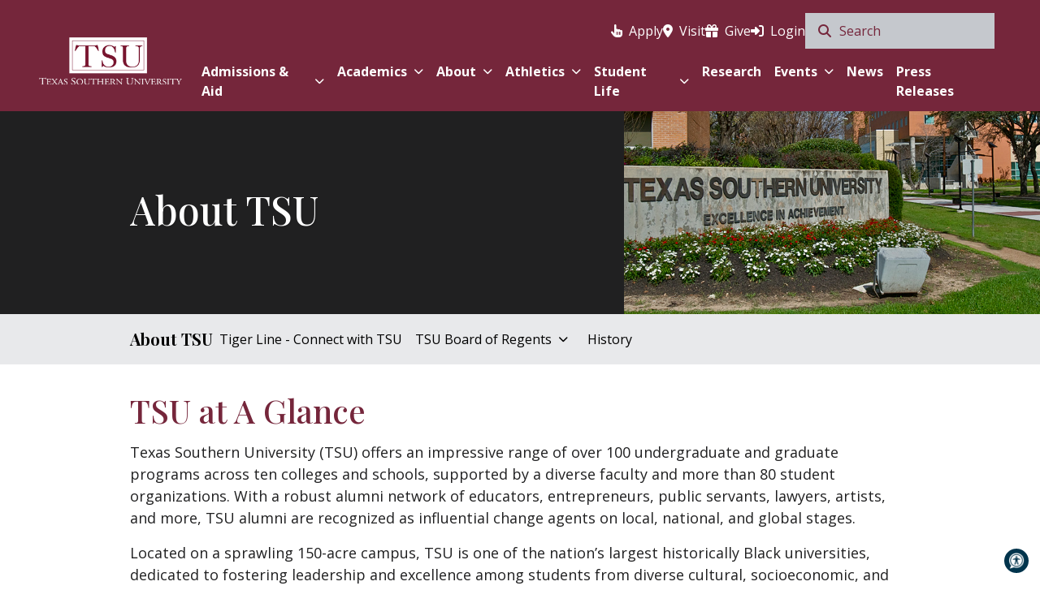

--- FILE ---
content_type: text/html; charset=UTF-8
request_url: https://www.tsu.edu/about/
body_size: 9980
content:
<!DOCTYPE HTML><html lang="en">
   <head>
      <meta charset="UTF-8">
      <meta http-equiv="x-ua-compatible" content="ie=edge">
      <title>About TSU</title>
      <link rel="canonical" href="https://tsu.edu/about/index.php">
      <meta name="viewport" content="width=device-width, initial-scale=1, shrink-to-fit=no">
      <meta name="Description" content="The About page for Texas Southern University">
      <meta name="Keywords" content="About, TSU, About TSU">
      <ouc:editor wysiwyg="no"/>
<!-- this is the headcode include -->
<!-- Favicon -->
<link rel="icon" href="/templates/_resources/images/favicon-114.png" type="image/x-icon"/>
<link rel="icon" type="image/png" sizes="16x16" href="/templates/_resources/images/favicon-16.png"/>
<link rel="icon" type="image/png" sizes="32x32" href="/templates/_resources/images/favicon-32.png"/>
<link rel="icon" type="image/png" sizes="72x72" href="/templates/_resources/images/favicon-72.png"/>
<link rel="icon" type="image/png" sizes="96x96" href="/templates/_resources/images/favicon-96.png"/>
<link rel="icon" type="image/png" sizes="114x114" href="/templates/_resources/images/favicon-114.png"/>
<link rel="icon" type="image/png" sizes="128x128" href="/templates/_resources/images/favicon-128.png"/>
<link rel="apple-touch-icon" href="/templates/_resources/images/apple-touch-icon.png"/>
<!-- CSS -->
<link href="/templates/_resources/css/bootstrap.min.css" rel="stylesheet"/>
<link href="/templates/_resources/css/shell.min.css" rel="stylesheet"/>
<link href="/templates/_resources/css/components.css" rel="stylesheet"/>
<link href="/templates/_resources/css/utilities.min.css" rel="stylesheet"/>

<!-- Fonts -->
<link rel="preconnect" href="https://fonts.googleapis.com"/>
<link rel="preconnect" href="https://fonts.gstatic.com" crossorigin/>
<link href="https://fonts.googleapis.com/css2?family=Open+Sans:ital,wght@0,300..800;1,300..800&family=Playfair+Display:ital,wght@0,400..900;1,400..900&display=swap"
	  rel="stylesheet"/>
<!-- FontAwesome Account: web-accessibility@tsu.edu -->
<script crossorigin="anonymous" src="https://kit.fontawesome.com/ba99659d2f.js" async></script>
<link rel="stylesheet" href="/templates/_resources/css/oustyles.css" />
<ouc:editor wysiwyg="no"/>
<!-- Insert google analytics here -->
<!-- Start Analytics -->
<!-- Start MS Clarity -->
<script defer type="text/javascript">
	(function (c, l, a, r, i, t, y) {
		c[a] = c[a] || function () { (c[a].q = c[a].q || []).push(arguments) };
		t = l.createElement(r); t.async = 1; t.src = "https://www.clarity.ms/tag/" + i;
		y = l.getElementsByTagName(r)[0]; y.parentNode.insertBefore(t, y);
	})(window, document, "clarity", "script", "m5qhrtdp96");
</script>
<!-- End MS Clarity -->
<!-- Start Google Tag Manager Head -->
<script defer>(function (w, d, s, l, i) {
	w[l] = w[l] || []; w[l].push({
		'gtm.start':
		new Date().getTime(), event: 'gtm.js'
	}); var f = d.getElementsByTagName(s)[0],
		j = d.createElement(s), dl = l != 'dataLayer' ? '&l=' + l : ''; j.async = true; j.src =
			'https://www.googletagmanager.com/gtm.js?id=' + i + dl; f.parentNode.insertBefore(j, f);
})(window, document, 'script', 'dataLayer', 'GTM-WJH2NF8L');</script>
<!-- End Google Tag Manager Head -->
<!-- End Analytics -->      <link href="/templates/_resources/css/template-section-page.css" rel="stylesheet">
      <link href="/templates/_resources/css/template-interior-page.css" rel="stylesheet">
      <meta property="og:title" content="About TSU">
      <meta property="og:url" content="https://tsu.edu/about/index.php">
      <meta property="og:description" content="The About page for Texas Southern University">
      <meta property="og:site_name" content="Texas Southern University">
      <meta property="og:type" content="">
      <meta property="fb:app_id" content="94382991602">
      <meta property="og:updated_time" content="2025-12-30T09:32:47.557597058-08:00">
      <meta name="twitter:card" content="summary_large_image">
      <meta name="twitter:url" content="https://tsu.edu/about/index.php">
      <meta name="twitter:title" content="About TSU">
      <meta name="twitter:description" content="The About page for Texas Southern University">
      <meta name="twitter:site" content="@TexasSouthern">
   </head>
   <body><ouc:editor wysiwyg="no"/>
<!-- Start Google Tag Manager Body -->
<noscript>
	<iframe src="https://www.googletagmanager.com/ns.html?id=GTM-WJH2NF8L" height="0" width="0"
			style="display:none;visibility:hidden"></iframe>
</noscript>
<!-- End Google Tag Manager Body -->


<!-- Accessibility Required Skip Link -->
<a href="#maincontent" class="sr-only sr-only-focusable">Skip to main content</a>


<!-- Start Recite Me Accessibility -->
 <script>
        // Location of your button image:
        var buttonSrc = 'https://tsu.edu/templates/_resources/images/reciteme_button.png';
    </script>

  <style>
        #reciteme-button {
            /* Button Styling and Placement */
            background: #00344c;
            width: 30px;
            height: 30px;
            bottom: 14px;
            right: 14px;
			
 			position: fixed;
           border-radius: 50%;
  			z-index: 100;
            cursor: pointer;
        }
        #reciteme-button:hover {
            /* Hover Color */
            background: #e9322e;
        }
        #reciteme-button img {
            /** Button Image Size */
            width: 20px;
            height: 20px;

            position: absolute;
            top: 50%;
            left: 50%;
            transform: translate(-50%, -50%);
        }
    </style>

  
    <script>
        var serviceUrl = "//api.reciteme.com/asset/js?key=";
        var serviceKey = "2ec1d695b575820adf78e00029e7b28cba8b73b3";
        var options = {};  // Options can be added as needed
        var autoLoad = false;
        var enableFragment = "#reciteEnable";
        var loaded = [], frag = !1; window.location.hash === enableFragment && (frag = !0); function loadScript(c, b) { var a = document.createElement("script"); a.type = "text/javascript"; a.readyState ? a.onreadystatechange = function () { if ("loaded" == a.readyState || "complete" == a.readyState) a.onreadystatechange = null, void 0 != b && b() } : void 0 != b && (a.onload = function () { b() }); a.src = c; document.getElementsByTagName("head")[0].appendChild(a) } function _rc(c) { c += "="; for (var b = document.cookie.split(";"), a = 0; a < b.length; a++) { for (var d = b[a]; " " == d.charAt(0);)d = d.substring(1, d.length); if (0 == d.indexOf(c)) return d.substring(c.length, d.length) } return null } function loadService(c) { for (var b = serviceUrl + serviceKey, a = 0; a < loaded.length; a++)if (loaded[a] == b) return; loaded.push(b); loadScript(serviceUrl + serviceKey, function () { "function" === typeof _reciteLoaded && _reciteLoaded(); "function" == typeof c && c(); Recite.load(options); Recite.Event.subscribe("Recite:load", function () { Recite.enable() }) }) } "true" == _rc("Recite.Persist") && loadService(); if (autoLoad && "false" != _rc("Recite.Persist") || frag) document.addEventListener ? document.addEventListener("DOMContentLoaded", function (c) { loadService() }) : loadService();

        // Floating Button:
        function _reciteLoaded() {
            if (reciteMeButton && reciteMeButton.parentNode) {
                reciteMeButton.parentNode.removeChild(reciteMeButton); 
            }
        }

        var reciteMeButton;
        function _createReciteButton() {
            var buttonParentSelector = 'body';
            var buttonContainer = document.createElement("div");
            var buttonImage = document.createElement("img");
            var buttonAlt = "Recite Me accessibility and Language Support";
            var buttonTitle = "Launch Recite Me";

            buttonContainer.setAttribute('id', 'reciteme-button');
            buttonContainer.setAttribute('alt', buttonAlt);
            buttonContainer.setAttribute('title', buttonTitle);
            buttonImage.setAttribute('alt', buttonAlt);
            buttonImage.setAttribute('title', buttonTitle);
            buttonImage.setAttribute('src', buttonSrc);
            buttonContainer.appendChild(buttonImage);
            var buttonParent = document.querySelector(buttonParentSelector);
            buttonParent.appendChild(buttonContainer);
            buttonContainer.addEventListener("click", function () {
                loadService();
                return false;
            });
            reciteMeButton = buttonContainer;
        }
        _createReciteButton();
    </script>

<!-- END Recite Me Accessibility --><!-- <?pcf-stylesheet path="/_resources/xsl/_widgets/header.xsl" title="Mobile" alternate="no" publish="yes" extension=".mobile.html"?> --><nav class="navbar navbar-expand-md bg-primary">
   <div class="container-lg navbar-main"><a class="navbar-brand" href="https://www.tsu.edu/index.php" aria-label="Texas Southern University Home"><img src="/templates/_resources/images/logo-tsu-inverted.png" alt="Texas Southern University Logo"></a><button class="navbar-toggler" type="button" data-toggle="collapse" data-target="#navbarTogglerMain" aria-controls="navbarTogglerMain" aria-expanded="false" aria-label="Toggle Main Menu"><i class="fa-solid fa-bars d-block d-lg-none" id="navbarTogglerIcon"></i><i class="fa-solid fa-xmark d-none d-lg-none" id="navbarTogglerIconClose"></i></button><div class="navbar-items collapse navbar-collapse" id="navbarTogglerMain">
         <div class="navbar-items-first">
            <ul class="navbar-nav d-none d-md-flex gap-3">
               <li class="nav-item"><a href="https://www.applytexas.org/" target="_blank" rel="noopener"><i aria-hidden="true" class="fa-solid fa-hand-pointer"></i>&nbsp;
                     					<span class="cta-text">Apply</span></a></li>
               <li class="nav-item"><a href="https://admissions.tsu.edu/portal/adm_campustour?tab=home"><i aria-hidden="true" class="fa-solid fa-location-dot"></i>&nbsp;
                     					<span class="cta-text">Visit</span></a></li>
               <li class="nav-item"><a href="https://giving.tsu.edu/" target="_blank" rel="noopener"><i aria-hidden="true" class="fa-solid fa-gift"></i>&nbsp;
                     					<span class="cta-text">Give</span></a></li>
               <li class="nav-item"><a href="https://tigernet365.sharepoint.com/sites/MyTSU"><i aria-hidden="true" class="fa-solid fa-right-to-bracket"></i>&nbsp;
                     					<span class="cta-text">Login</span></a></li>
            </ul>
            <form class="search-container" action="https://tsu.edu/search/index.php"><label for="site-search-bar" class="sr-only">Search Site</label><input id="site-search-bar" class="search-bar" type="text" placeholder="Search" name="q"><input type="hidden" name="as_sfid" value="AAAAAAXkkoB0cNRS8fknwmsUzHsELp7fnV-pYTUQobyhpB8pEW47gDJ11Yhz2E2kaT8_5aNYEtU8JBEGvzaXkLh_I0Hszy2n6AQf94ft38NmFN5oG9SUHc8kvqVJ_p8aw1UVDCc="><input type="hidden" name="as_fid" value="f2355e34caa00d37dbe581beb334be501f59b427"><input type="hidden" name="as_sfid" value="AAAAAAWIJwuOlHrNyXGWzoE9d8advOFUrs8HEww8997MsW76MGUwUi7eTq94Lnz4wnfaw-w_EFu_UMJXxM_RxxL6OcYgjJu8s1RxpoyrtYn78yfol3jiP9YuNojyUPSqLvWHo_c=" /><input type="hidden" name="as_fid" value="a403d7b523a3d6a0d62c49e8b11824b2f4338778" /></form>
         </div>
         <div>
            <ul class="navbar-nav">
               <li class="nav-item dropdown"><a class="nav-link custom-dropdown-toggle" href="#" id="nav1" data-toggle="dropdown" aria-haspopup="true" aria-expanded="false">
                     							Admissions &amp; Aid 
                     
                     							<i class="fa-solid fa-chevron-down"></i></a><div class="dropdown-menu" aria-labelledby="nav1"><a class="dropdown-item" href="https://tsu.edu/admissions/freshman.php">Freshman</a><a class="dropdown-item" href="https://tsu.edu/academics/colleges-and-schools/graduate-school/index.php">Graduate</a><a class="dropdown-item" href="https://tsu.edu/admissions/tiger-transfer.php">Transfer</a><a class="dropdown-item" href="https://tsu.edu/registrar/index.php">Office of the Registrar</a><a class="dropdown-item" href="https://www.tsulaw.edu/admissions/index.html" target="_blank" rel="noopener">School of Law</a><a class="dropdown-item" href="https://tsu.edu/admissions/international/index.php">International</a><a class="dropdown-item" href="https://tsu.edu/veterans-affairs/index.php" target="_blank" rel="noopener">Military &amp; Veterans</a><a class="dropdown-item" href="https://tsu.edu/admissions/financial-aid/college-costs.php" target="_blank" rel="noopener">Cost of Attendance</a><a class="dropdown-item" href="https://tsu.edu/admissions/financial-aid/index.php" target="_blank" rel="noopener">Financial Aid &amp; Scholarships</a><a class="dropdown-item" href="https://tsu.edu/admissions/steps-to-enroll.php" target="_blank" rel="noopener">Steps to Enroll</a></div>
               </li>
               <li class="nav-item dropdown"><a class="nav-link custom-dropdown-toggle" href="#" id="nav2" data-toggle="dropdown" aria-haspopup="true" aria-expanded="false">
                     							Academics 
                     
                     							<i class="fa-solid fa-chevron-down"></i></a><div class="dropdown-menu" aria-labelledby="nav2"><a class="dropdown-item" href="https://tsu.edu/academics/online-programs/index.php">Online Programs</a><a class="dropdown-item" href="https://tsu.edu/academics/index.php">Colleges &amp; Schools</a><a class="dropdown-item" href="https://tsu.edu/registrar/academic-calendar.php">Academic Calendar</a><a class="dropdown-item" href="https://tsu.edu/registrar/academic-catalog.php">Academic Catalog</a><a class="dropdown-item" href="https://tsu.edu/academics/international-programs/index.php">International Programs</a><a class="dropdown-item" href="https://tsu.edu/academics/library/index.php">Library Learning Center</a><a class="dropdown-item" href="https://tsu.edu/tclaw/index.php">T-CLAW</a><a class="dropdown-item" href="https://tsu.edu/owl/index.php">Online Writing Lab</a><a class="dropdown-item" href="https://tsu.edu/academics/general-education-core-curriculum/index.php">Core Curriculum</a><a class="dropdown-item" href="https://tsu.edu/about/administration/division-of-academic-affairs/ombudsman/index.php">The Ombudsman Office</a></div>
               </li>
               <li class="nav-item dropdown"><a class="nav-link custom-dropdown-toggle" href="#" id="nav3" data-toggle="dropdown" aria-haspopup="true" aria-expanded="false">
                     							About 
                     
                     							<i class="fa-solid fa-chevron-down"></i></a><div class="dropdown-menu" aria-labelledby="nav3"><a class="dropdown-item" href="https://admissions.tsu.edu/register/request_information" target="_blank" rel="noopener">Request TSU Information</a><a class="dropdown-item" href="https://tsu.edu/information-for/visitor-information.php">Visit Us</a><a class="dropdown-item" href="https://tsu.edu/about/administration/index.php">Administration</a><a class="dropdown-item" href="https://tsu.edu/about/board-of-regents/index.php">Board of Regents</a><a class="dropdown-item" href="https://tsu.edu/about/office-of-the-president/index.php">Office of the President</a><a class="dropdown-item" href="https://tsu.edu/student-services/departments/office-of-student-life/sga/index.php">Student Government Association</a><a class="dropdown-item" href="https://tsu.edu/mapp/index.php">TSU Policies (MAPP)</a><a class="dropdown-item" href="https://tsu.edu/about/campus/index.php">Campus</a><a class="dropdown-item" href="https://tsu.edu/about/tsu-proud.php">Mission and Vision</a><a class="dropdown-item" href="https://tsu.edu/about/history/history.php">TSU History</a></div>
               </li>
               <li class="nav-item dropdown"><a class="nav-link custom-dropdown-toggle" href="#" id="nav4" data-toggle="dropdown" aria-haspopup="true" aria-expanded="false">
                     							Athletics 
                     
                     							<i class="fa-solid fa-chevron-down"></i></a><div class="dropdown-menu" aria-labelledby="nav4"><a class="dropdown-item" href="https://tsusports.com/" target="_blank" rel="noopener">Sports</a><a class="dropdown-item" href="https://tsusports.com/sports/2011/12/19/GEN_1219115732.aspx" target="_blank" rel="noopener">Tickets</a><a class="dropdown-item" href="https://tsu.edu/oceanofsoul/index.php" target="_blank" rel="noopener">The TSU Band</a></div>
               </li>
               <li class="nav-item dropdown"><a class="nav-link custom-dropdown-toggle" href="#" id="nav5" data-toggle="dropdown" aria-haspopup="true" aria-expanded="false">
                     							Student Life 
                     
                     							<i class="fa-solid fa-chevron-down"></i></a><div class="dropdown-menu" aria-labelledby="nav5"><a class="dropdown-item" href="https://tsu.edu/about/administration/finance/departments/student-accounting/index.php">Student Accounting</a><a class="dropdown-item" href="https://tsu.edu/about/administration/campus-services-and-operations/residential-life-and-housing/index.php">Housing</a><a class="dropdown-item" href="https://new.dineoncampus.com/tsu" target="_blank" rel="noopener">Dining Services</a><a class="dropdown-item" href="https://cpc.tsu.edu/">Career Center</a><a class="dropdown-item" href="https://tsu.edu/campusrec/index.php">Recreation Center</a><a class="dropdown-item" href="https://tsu.edu/safety-and-wellness/index.php">Safety &amp; Wellness</a><a class="dropdown-item" href="https://tsu.edu/student-services/index.php">More Student Services</a><a class="dropdown-item" href="https://tsu.edu/student-services/find-support/index.php">Find Support</a><a class="dropdown-item" href="https://tsu.edu/veterans-affairs/index.php">Veterans Affairs</a></div>
               </li>
               <li class="nav-item d-md-none d-lg-flex"><a class="nav-link" href="https://tsu.edu/about/administration/division-of-research-and-innovation/index.php">Research</a></li>
               <li class="nav-item dropdown"><a class="nav-link custom-dropdown-toggle" href="#" id="nav7" data-toggle="dropdown" aria-haspopup="true" aria-expanded="false">
                     							Events 
                     
                     							<i class="fa-solid fa-chevron-down"></i></a><div class="dropdown-menu" aria-labelledby="nav7"><a class="dropdown-item" href="https://tsu.emscloudservice.com/web/BrowseEvents.aspx" target="_blank" rel="noopener">Browse Events</a><a class="dropdown-item" href="https://www.tsu.edu/institutional-events/index.html" target="_blank" rel="noopener">Institutional Events</a></div>
               </li>
               <li class="nav-item d-md-none d-lg-flex"><a class="nav-link" href="https://texassouthernnews.com/">News</a></li>
               <li class="nav-item d-md-none d-lg-flex"><a class="nav-link" href="https://tsu.edu/press-releases/index.php">Press Releases</a></li>
            </ul>
         </div>
         <div class="d-md-none nav-cta"><a href="https://www.applytexas.org/" target="_blank" rel="noopener"><i aria-hidden="true" class="fa-solid fa-hand-pointer"></i><span class="cta-text">Apply</span></a><a href="https://admissions.tsu.edu/portal/adm_campustour?tab=home"><i aria-hidden="true" class="fa-solid fa-location-dot"></i><span class="cta-text">Visit</span></a><a href="https://giving.tsu.edu/" target="_blank" rel="noopener"><i aria-hidden="true" class="fa-solid fa-gift"></i><span class="cta-text">Give</span></a><a href="https://tigernet365.sharepoint.com/sites/MyTSU"><i aria-hidden="true" class="fa-solid fa-right-to-bracket"></i><span class="cta-text">Login</span></a></div>
      </div>
   </div>
</nav>      <main id="maincontent">
         <header class="header-interior">
            <div class="header-background-image" aria-hidden="true" style="background-image: url(/about/tsu-16x3.jpg);"></div>
            <div class="header-interior-text container">
               <h1 class="h1">About TSU</h1>
               <div class="subtitle"></div>
            </div>
         </header>
         <nav class="navbar navbar-expand-md bg-secondary-light"><div class="container-lg navbar-section"><a class="navbar-section-title" href="/about/index.php">About TSU</a><button class="navbar-toggler" type="button" data-toggle="collapse" data-target="#navbarTogglerSection" aria-controls="navbarTogglerMain" aria-expanded="false" aria-label="Toggle Section Menu">    <i class="fa-solid fa-bars d-block d-lg-none navbarTogglerIcon"></i>    <i class="fa-solid fa-xmark d-none d-lg-none navbarTogglerIconClose"></i></button><div class="navbar-section-items collapse navbar-collapse" id="navbarTogglerSection"><ul class="navbar-nav navbar-section-nav"><li class="nav-item"><a class="nav-link" href="/about/tiger-line.php">Tiger Line - Connect with TSU</a></li><li class="nav-item dropdown"><a class="nav-link custom-dropdown-toggle" href="#" data-toggle="dropdown" aria-haspopup="true" aria-expanded="false">    TSU Board of Regents	<i class="fa-solid fa-chevron-down"></i></a><div class="dropdown-menu">    <a class="dropdown-item" href="/about/board-of-regents/index.php">TSU Board of Regents</a>    <a class="dropdown-item" href="/about/board-of-regents/tsu-student-regent.php">Student Regent</a>    <a class="dropdown-item" href="/about/board-of-regents/meetings.php">Meetings</a>    <a class="dropdown-item" href="/about/board-of-regents/board-policies.php">Board Policies</a>    <a class="dropdown-item" href="/about/board-of-regents/contact-us.php">Contact Us</a>    <a class="dropdown-item" href="https://meetings.boardbook.org/Public/Organization/2066">Meeting Agendas</a>    <a class="dropdown-item" href="/about/board-of-regents/student-regent-application.php">Student Regent Application</a>    <a class="dropdown-item" href="/about/board-of-regents/pdf/TSU%20By-Laws_12-05-2025.pdf">Regent Bylaws</a>    <a class="dropdown-item" href="/about/board-of-regents/live-stream.php">Live Stream Board Meetings</a>    <a class="dropdown-item" href="/about/board-of-regents/live-stream-archives.php">Live Stream Archives</a>    <a class="dropdown-item" href="/about/mapp/index.pcf">TSU Policies (MAPP)</a>    <a class="dropdown-item" href="/about/board-of-regents/biographies/index.php">Biographies</a></div></li><li class="nav-item"><a class="nav-link" href="/about/history/history.php">History</a></li></ul></div></div></nav><br><section id="anchor-1col-d24e83" class="container ">
            
            <h2>TSU at A Glance&nbsp;</h2>
            
            <p>Texas Southern University (TSU) offers an impressive range of over 100 undergraduate
               and graduate programs across ten colleges and schools, supported by a diverse faculty
               and more than 80 student organizations. With a robust alumni network of educators,
               entrepreneurs, public servants, lawyers, artists, and more, TSU alumni are recognized
               as influential change agents on local, national, and global stages.</p>
            
            <p>Located on a sprawling 150-acre campus, TSU is one of the nation’s largest historically
               Black universities, dedicated to fostering leadership and excellence among students
               from diverse cultural, socioeconomic, and ethnic backgrounds. Notable alumni include
               U.S. Congresswoman Barbara Jordan, U.S. Congressman George “Mickey” Leland, television
               host and NFL star Michael Strahan, and Grammy-winning artist Megan Thee Stallion.</p>
            
            <p>A trailblazer in education, TSU has played a pivotal role in increasing the number
               of African American graduates with post-secondary and advanced degrees. With over
               8,400 students, TSU boasts one of the most diverse student populations in Texas while
               staying true to its mission of academic excellence and inclusivity.</p>
            
            <h2>Facts:</h2>
            
            <p><strong>President</strong>: Vice Admiral J. W. Crawford III, JAGC, U.S. Navy (Ret.)<br><strong>Founded</strong>: 1927<br><strong>Location</strong>: Houston, Texas<br><strong>Enrollment</strong>: 8,600+<br><strong>Undergraduate In-State Tuition and Fees</strong>: $10,274 annually<br><strong>Undergraduate Out-of-State Tuition and Fees</strong>: $23,984 annually<br><strong>Employees</strong>: 1,400 staff and faculty<br><strong>Registered Student Organizations</strong>: 80+<br><strong>Colleges &amp; Schools</strong>: 10<br><strong>Mascot</strong>: Tigers<br><strong>Colors</strong>: Maroon and Gray</p>
            
            <h2 class="tsu-maroon">Mission</h2>
            
            <p>At Texas Southern University, our mission is to serve as a student-centered, comprehensive
               doctoral university, dedicated to promoting equality and fostering inclusive excellence.
               We provide innovative programs tailored to meet the dynamic needs of an urban environment,
               empowering diverse students to evolve into lifelong learners, engaged citizens, and
               visionary leaders who make a global impact.</p>
            
            <h2 class="tsu-maroon">Vision</h2>
            
            <p>The TSU Board of Regents unveiled a transformative 10-year vision through the TSU
               PROUD initiative, emphasizing the university's core values as the foundation for achieving
               both short- and long-term goals. These values reflect a student-centered approach
               to excellence in academics, research, and growth, positioning Texas Southern University
               as one of the leading institutions in Texas and the nation.</p>
            
            <p>Short-term goals include increasing student enrollment to 10,000, achieving a $125
               million endowment, and securing $50 million in research awards by 2025. Long-term
               objectives focus on a $250 million endowment, $100 million in research awards, and
               establishing three branch campuses by 2032.</p>
            
            <p>The TSU PROUD initiative aims to foster a culture rooted in these core values, attracting
               top students and faculty while ensuring these principles become a vital part of the
               university's daily operations.</p>
            
            <p>Texas Southern University Texas Southern University holds accreditation from the Southern
               Association of Colleges and Schools Commission on Colleges (SACSCOC), authorizing
               the university to award baccalaureate, master’s, and doctorate degrees.</p>
            
            <p>For accreditation-related inquiries, reach out to the Southern Association of Colleges
               and Schools Commission on Colleges at 1866 Southern Lane, Decatur, Georgia 30033-4097,
               or contact them at 404-679-4500.</p>
            </section>
         
         <p>&nbsp;</p>
      </main>
      <footer aria-label="Resources" class="footer-main bg-secondary-dark text-white">
   <nav class="d-md-none navbar navbar-expand-lg navbar-light bg-secondary-dark">
      <div class="container-fluid">
         <ul class="navbar-nav">
            <li class="nav-item dropdown"><a class="nav-link custom-dropdown-toggle" href="#" id="footer-1" data-toggle="dropdown" aria-haspopup="true" aria-expanded="false">
                  					Colleges &amp; Schools
                  
                  					<i class="fa-solid fa-chevron-down"></i></a><div class="dropdown-menu" aria-labelledby="footer-1"><a class="dropdown-item" href="https://tsu.edu/academics/colleges-and-schools/jhj-school-of-business/index.php" target="_blank" rel="noopener">Business</a><a class="dropdown-item" href="https://tsu.edu/academics/colleges-and-schools/school-of-communication/index.php">Communication</a><a class="dropdown-item" href="https://tsu.edu/academics/colleges-and-schools/college-of-education/index.php">Education</a><a class="dropdown-item" href="https://www.tsulaw.edu/" target="_blank" rel="noopener">Law</a><a class="dropdown-item" href="https://tsu.edu/academics/colleges-and-schools/colabs/index.php">Liberal Arts &amp; Behavioral Sciences</a><a class="dropdown-item" href="https://tsu.edu/academics/colleges-and-schools/college-of-transdisciplinary-studies/index.php">Transdisciplinary Studies</a><a class="dropdown-item" href="https://tsu.edu/academics/colleges-and-schools/cophs/index.php">Pharmacy &amp; Health Sciences</a><a class="dropdown-item" href="https://tsu.edu/academics/colleges-and-schools/bjml-school-public-affairs/index.php">Public Affairs</a><a class="dropdown-item" href="https://coset.tsu.edu/">Science, Engineering, &amp; Technology</a><a class="dropdown-item" href="https://tsu.edu/academics/colleges-and-schools/honors-college/index.php">Honors</a><a class="dropdown-item" href="https://tsu.edu/academics/colleges-and-schools/graduate-school/index.php">Graduate</a></div>
            </li>
            <li class="nav-item dropdown"><a class="nav-link custom-dropdown-toggle" href="#" id="footer-2" data-toggle="dropdown" aria-haspopup="true" aria-expanded="false">
                  					Information For
                  
                  					<i class="fa-solid fa-chevron-down"></i></a><div class="dropdown-menu" aria-labelledby="footer-2"><a class="dropdown-item" href="https://tsu.edu/information-for/student-information.php">Students</a><a class="dropdown-item" href="https://tsu.edu/alumni/index.php">Alumni</a><a class="dropdown-item" href="https://tsu.edu/information-for/faculty-and-staff.php">Employees</a><a class="dropdown-item" href="https://tsu.edu/information-for/visitor-information.php">Visitors</a><a class="dropdown-item" href="https://jobs.tsu.edu/postings/search">Job Seekers</a></div>
            </li>
            <li class="nav-item dropdown"><a class="nav-link custom-dropdown-toggle" href="#" id="footer-3" data-toggle="dropdown" aria-haspopup="true" aria-expanded="false">
                  					Safety &amp; Wellness
                  
                  					<i class="fa-solid fa-chevron-down"></i></a><div class="dropdown-menu" aria-labelledby="footer-3"><a class="dropdown-item" href="https://tsu.edu/safety-and-wellness/public-safety/index.php">Public Safety</a><a class="dropdown-item" href="https://tsu.edu/student-services/departments/counseling-center/distressed-student.php">Mental Health</a><a class="dropdown-item" href="https://tsu.edu/student-services/departments/counseling-center/index.php">Counseling</a><a class="dropdown-item" href="https://tsu.edu/about/administration/office-of-compliance/title-ix/index.php">Title IX</a><a class="dropdown-item" href="https://tsu.edu/student-services/departments/student-conduct/index.php">Student Conduct</a></div>
            </li>
            <li class="nav-item dropdown"><a class="nav-link custom-dropdown-toggle" href="#" id="footer-4" data-toggle="dropdown" aria-haspopup="true" aria-expanded="false">
                  					Help
                  
                  					<i class="fa-solid fa-chevron-down"></i></a><div class="dropdown-menu" aria-labelledby="footer-4"><a class="dropdown-item" href="https://tsu.edu/safety-and-wellness/public-safety/campus-parking.php">Parking on Campus</a><a class="dropdown-item" title="Link To TSU Bookstore" href="https://www.bkstr.com/tsustore/home" target="_blank" rel="noopener">Bookstore</a><a class="dropdown-item" title="Link To Request for Information" href="https://admissions.tsu.edu/register/request_information">Request Information</a><a class="dropdown-item" title="Link To Ask the President a Question" href="https://tsu.edu/about/tiger-line.php">Tiger Line</a><a class="dropdown-item" title="Link To Academic Advisor Locations" href="https://tsu.edu/admissions/campus-advisors.php">Academic Advisor Locations</a><a class="dropdown-item" title="Link To Frequently Asked Questions" href="https://tsu.edu/faqs/index.php">Frequently Asked Questions</a><a class="dropdown-item" title="Link To How to Do Business with TSU" href="https://tsu.edu/about/administration/finance/departments/procurement-services/purchasing/how-to-do-business-with-tsu.php">Doing Business with TSU</a><a class="dropdown-item" title="Web Accessibility Assistance Information" href="https://tsu.edu/oit/web-accessibility/index.php">Web Accessibility Assistance</a></div>
            </li>
            <li class="nav-item dropdown"><a class="nav-link custom-dropdown-toggle" href="#" id="footer-5" data-toggle="dropdown" aria-haspopup="true" aria-expanded="false">
                  					Resources
                  
                  					<i class="fa-solid fa-chevron-down"></i></a><div class="dropdown-menu" aria-labelledby="footer-5"><a class="dropdown-item" title="Link To the TSU Campus Map" href="https://tsu.edu/about/campus/index.php">Campus Map</a><a class="dropdown-item" title="Link To Photo Gallery" href="https://www.flickr.com/photos/144757532@N04/albums/with/72157690490114482" target="_blank" rel="noopener">Photo Gallery</a><a class="dropdown-item" href="https://tsu.edu/oit/index.php">Office of Information Technology</a><a class="dropdown-item" title="Link To the University Library Learning Center" href="https://tsu.edu/academics/library/index.php">Library Learning Center</a><a class="dropdown-item" title="Link To the University Museum" href="http://www.umusetsu.org/">University Museum</a><a class="dropdown-item" title="Link To view TSU Policices" href="https://tsu.edu/mapp/index.php">TSU Policies (MAPP)</a><a class="dropdown-item" href="https://tsu.edu/data-privacy/index.php">Data Privacy</a></div>
            </li>
         </ul>
      </div>
   </nav>
   <div class="container-lg gap-3">
      <div class="d-lg-flex flex-lg-row-reverse justify-content-lg-end gap-lg-4 gap-xl-5">
         <div class="footer-lists d-none d-md-flex gap-3 gap-xl-4">
            <div>
               <p class="label">Colleges &amp; Schools</p>
               <ul class="list-unstyled">
                  <li><a href="https://tsu.edu/academics/colleges-and-schools/jhj-school-of-business/index.php" target="_blank" rel="noopener">Business</a></li>
                  <li><a href="https://tsu.edu/academics/colleges-and-schools/school-of-communication/index.php">Communication</a></li>
                  <li><a href="https://tsu.edu/academics/colleges-and-schools/college-of-education/index.php">Education</a></li>
                  <li><a href="https://www.tsulaw.edu/" target="_blank" rel="noopener">Law</a></li>
                  <li><a href="https://tsu.edu/academics/colleges-and-schools/colabs/index.php">Liberal Arts &amp; Behavioral Sciences</a></li>
                  <li><a href="https://tsu.edu/academics/colleges-and-schools/college-of-transdisciplinary-studies/index.php">Transdisciplinary Studies</a></li>
                  <li><a href="https://tsu.edu/academics/colleges-and-schools/cophs/index.php">Pharmacy &amp; Health Sciences</a></li>
                  <li><a href="https://tsu.edu/academics/colleges-and-schools/bjml-school-public-affairs/index.php">Public Affairs</a></li>
                  <li><a href="https://coset.tsu.edu/">Science, Engineering, &amp; Technology</a></li>
                  <li><a href="https://tsu.edu/academics/colleges-and-schools/honors-college/index.php">Honors</a></li>
                  <li><a href="https://tsu.edu/academics/colleges-and-schools/graduate-school/index.php">Graduate</a></li>
               </ul>
            </div>
            <div>
               <p class="label">Information For</p>
               <ul class="list-unstyled">
                  <li><a href="https://tsu.edu/information-for/student-information.php">Students</a></li>
                  <li><a href="https://tsu.edu/alumni/index.php">Alumni</a></li>
                  <li><a href="https://tsu.edu/information-for/faculty-and-staff.php">Employees</a></li>
                  <li><a href="https://tsu.edu/information-for/visitor-information.php">Visitors</a></li>
                  <li><a href="https://jobs.tsu.edu/postings/search">Job Seekers</a></li>
               </ul>
            </div>
            <div>
               <p class="label">Safety &amp; Wellness</p>
               <ul class="list-unstyled">
                  <li><a href="https://tsu.edu/safety-and-wellness/public-safety/index.php">Public Safety</a></li>
                  <li><a href="https://tsu.edu/student-services/departments/counseling-center/distressed-student.php">Mental Health</a></li>
                  <li><a href="https://tsu.edu/student-services/departments/counseling-center/index.php">Counseling</a></li>
                  <li><a href="https://tsu.edu/about/administration/office-of-compliance/title-ix/index.php">Title IX</a></li>
                  <li><a href="https://tsu.edu/student-services/departments/student-conduct/index.php">Student Conduct</a></li>
               </ul>
            </div>
            <div>
               <p class="label">Help</p>
               <ul class="list-unstyled">
                  <li><a href="https://tsu.edu/safety-and-wellness/public-safety/campus-parking.php">Parking on Campus</a></li>
                  <li><a title="Link To TSU Bookstore" href="https://www.bkstr.com/tsustore/home" target="_blank" rel="noopener">Bookstore</a></li>
                  <li><a title="Link To Request for Information" href="https://admissions.tsu.edu/register/request_information">Request Information</a></li>
                  <li><a title="Link To Ask the President a Question" href="https://tsu.edu/about/tiger-line.php">Tiger Line</a></li>
                  <li><a title="Link To Academic Advisor Locations" href="https://tsu.edu/admissions/campus-advisors.php">Academic Advisor Locations</a></li>
                  <li><a title="Link To Frequently Asked Questions" href="https://tsu.edu/faqs/index.php">Frequently Asked Questions</a></li>
                  <li><a title="Link To How to Do Business with TSU" href="https://tsu.edu/about/administration/finance/departments/procurement-services/purchasing/how-to-do-business-with-tsu.php">Doing Business with TSU</a></li>
                  <li><a title="Web Accessibility Assistance Information" href="https://tsu.edu/oit/web-accessibility/index.php">Web Accessibility Assistance</a></li>
               </ul>
            </div>
            <div>
               <p class="label">Resources</p>
               <ul class="list-unstyled">
                  <li><a title="Link To the TSU Campus Map" href="https://tsu.edu/about/campus/index.php">Campus Map</a></li>
                  <li><a title="Link To Photo Gallery" href="https://www.flickr.com/photos/144757532@N04/albums/with/72157690490114482" target="_blank" rel="noopener">Photo Gallery</a></li>
                  <li><a href="https://tsu.edu/oit/index.php">Office of Information Technology</a></li>
                  <li><a title="Link To the University Library Learning Center" href="https://tsu.edu/academics/library/index.php">Library Learning Center</a></li>
                  <li><a title="Link To the University Museum" href="http://www.umusetsu.org/">University Museum</a></li>
                  <li><a title="Link To view TSU Policices" href="https://tsu.edu/mapp/index.php">TSU Policies (MAPP)</a></li>
                  <li><a href="https://tsu.edu/data-privacy/index.php">Data Privacy</a></li>
               </ul>
            </div>
         </div>
         <div class="footer-contact"><img src="/templates/_resources/images/seal-tsu.png" alt="Texas Southern University Logo"><div><a target="_blank" href="http://maps.apple.com/?address=3100,Cleburne+St,Houston,Texas,77004" class="link-fa-map mb-1"><span class="nowrap">3100 Cleburne Street</span><br><span class="nowrap">Houston, Texas 77004</span></a><a class="link-fa-phone mb-1" href="tel:7133137011">713.313.7011</a><a href="#" class="link-fa-submit">Submit Inquiry</a></div>
         </div>
      </div>
      <div class="d-lg-flex justify-content-lg-between">
         <div class="footer-socials d-flex gap-3"><a href="https://www.instagram.com/texassouthern/"><i aria-hidden="true" class="fa-brands fa-instagram"></i><span class="sr-only">Follow Texas Southern on Instagram</span></a><a href="https://www.facebook.com/texassouthernuniversity/"><i aria-hidden="true" class="fa-brands fa-facebook"></i><span class="sr-only">Like Texas Southern University on Facebook</span></a><a href="https://www.x.com/TexasSouthern"><i aria-hidden="true" class="fa-brands fa-x-twitter"></i><span class="sr-only">Follow Texas Southern on X formerly Twitter</span></a><a href="https://www.linkedin.com/school/texas-southern-university/"><i aria-hidden="true" class="fa-brands fa-linkedin"></i><span class="sr-only">Network with Texas Southern University on LinkedIn</span></a></div>
         <div class="d-flex align-items-center"><small><span id="directedit">©</span><script>document.write(new Date().getFullYear())</script> Texas Southern University
               						</small></div>
      </div>
   </div>
</footer><ouc:editor wysiwyg="no"/>
<!-- jQuery first, then Popper.js + Bootstrap JS Bundle -->
<script src="https://code.jquery.com/jquery-3.7.1.min.js" crossorigin="anonymous"></script>
<script src="/templates/_resources/js/bootstrap.bundle.min.js"></script>
<!-- Custom JS -->
<script src="/templates/_resources/js/scripts.js"></script>      <div id="ou-hidden" style="display:none;"><a id="de" rel="nofollow" href="https://a.cms.omniupdate.com/11/?skin=oucampus&amp;account=tsu&amp;site=www&amp;action=de&amp;path=/about/index.pcf">&copy;</a></div><script>
			if(document.getElementById("de") != null && document.getElementById("directedit")) {
				var link = document.getElementById("de").parentNode.innerHTML;
				document.getElementById("de").parentNode.innerHTML = "";
				document.getElementById("directedit").innerHTML = link.replace(/^\s+|\s+$/gm,'');
			}
		</script><script src="/templates/_resources/js/section.js"></script><!-- ouc:info uuid="0355318e-a8b9-4175-ba7a-023f354e1fb1"/ --></body>
</html>

--- FILE ---
content_type: text/css
request_url: https://www.tsu.edu/templates/_resources/css/shell.min.css
body_size: 1584
content:
.alert-banner{display:block;position:relative;padding:1rem 0;transition:all ease-in-out .1s}.alert-banner a{text-decoration:none}.alert-banner-message{margin-bottom:0}.alert-banner a:focus,.alert-banner a:focus-visible{outline:0;box-shadow:0 0 0 .25rem rgba(var(--bs-white-rgb),.5)}@media screen and (min-width:768px){.alert-banner a::after{content:"";position:absolute;bottom:0;left:0;width:0;height:2px;background:var(--bs-white);transition:width .2s ease-in-out}.alert-banner a:focus,.alert-banner a:focus-visible,.alert-banner a:hover{padding-bottom:5px;outline:0;box-shadow:none}.alert-banner a:focus-visible::after,.alert-banner a:hover::after{width:100%}}[class^=alert-wrapper-]{display:flex;gap:1rem;padding:1rem;margin-bottom:1rem;border:0;border-left-width:.5rem;border-style:solid}.text-bg-warning a{color:#000}#cookie-notice{width:100%;position:fixed;z-index:1000;bottom:0;left:0;background-color:var(--bs-secondary)}.navbar-main{display:flex;justify-content:space-between}.navbar-main a{color:#fff;text-decoration:none;padding:12px 0 12px 0;transition:all ease-in-out .1s;position:relative;font-size:1.15rem;line-height:150%}.nav-link{font-weight:700;position:relative}.navbar-main a:focus,.navbar-main a:focus-visible{outline:0;box-shadow:0 0 0 .25rem rgba(var(--bs-white-rgb),.5)}@media screen and (min-width:768px){.navbar-main{padding:.5rem 1rem 0 .5rem}.navbar-main a{font-size:1rem;padding-bottom:5px}.navbar-main a::after{content:"";position:absolute;bottom:0;left:0;width:0;height:2px;background:#fff;transition:width .2s ease-in-out}.navbar-main a:focus,.navbar-main a:focus-visible,.navbar-main a:hover{padding-bottom:5px;outline:0;box-shadow:none}.navbar-main a:focus-visible::after,.navbar-main a:hover::after{width:100%}}.navbar-brand{height:100%;display:flex;align-content:center}.navbar-brand:focus,.navbar-brand:focus-visible{outline:0;box-shadow:0 0 0 .25rem rgba(var(--bs-white-rgb),.5)}.navbar-brand img{width:auto;height:42px;margin:.5rem}@media screen and (min-width:992px){.navbar-brand img{height:60px;margin:0}}.navbar-toggler{border:0;color:#fff;padding:1rem;font-size:1.5rem}.navbar-toggler:focus,.navbar-toggler:focus-visible{outline:0;box-shadow:0 0 0 .25rem rgba(var(--bs-white-rgb),.5)}.nav-item.dropdown .nav-link{display:flex;align-items:center;justify-content:space-between;padding-right:1rem}.nav-item.dropdown .nav-link i{margin-left:.5rem;font-size:1.15rem;line-height:150%;transition:transform .2s ease}@media screen and (min-width:768px){.nav-item.dropdown .nav-link i{font-size:.75rem}.nav-item.dropdown .nav-link{padding-right:var(--bs-navbar-nav-link-padding-x)}}.nav-link.dropdown-toggle{border:0}.navbar-main .dropdown-menu{background-color:inherit;color:var(--bs-white);border:0;padding:0 1rem}.navbar-main .dropdown-menu a{color:var(--bs-white);margin-left:0;padding:.5rem 0}.navbar-main .dropdown-menu a:focus-visible,.navbar-main .dropdown-menu a:hover{background-color:inherit}.navbar-main .dropdown-menu a::after{background:var(--bs-white)}.navbar-main .nav-item:last-of-type .dropdown-menu{right:0;margin-top:2.275rem}@media screen and (min-width:768px){.navbar-main .dropdown-menu{background-color:var(--bs-primary-light);color:var(--bs-primary);padding:1rem}.navbar-main .dropdown-menu a{color:var(--bs-primary);margin-left:0;padding:.25rem 0}.navbar-main .dropdown-menu a::after{background:var(--bs-primary)}.navbar-main .custom-dropdown-toggle[aria-expanded=true]{background-color:var(--bs-primary-light);color:var(--bs-primary)}}@media screen and (min-width:1440px){.navbar-main .dropdown-menu{margin-left:.5rem}}.navbar-nav .dropdown-item{display:flex;justify-content:space-between;align-items:center}.navbar-nav .dropdown-item i{margin-left:.5rem}.navbar-nav .dropdown-item:focus,.navbar-nav .dropdown-item:hover{background-color:inherit}.navbar-items{display:flex;flex-direction:column;align-items:stretch}@media screen and (min-width:768px){.navbar-items{align-items:flex-end}}.navbar-items-first{display:flex;gap:1rem;justify-content:flex-end;align-items:center;margin-bottom:.25rem}a[class^=nav-link-]{padding-left:1.5rem;padding-bottom:2px;line-height:220%}a[class^=nav-link-]::before{font-family:"Font Awesome 6 Pro";font-weight:900;position:absolute;transform:translateX(-1.5rem)}.nav-link-apply::before{content:"\f25a"}.nav-link-visit::before{content:"\f3c5"}.nav-link-give::before{content:"\f06b"}.nav-link-login::before{content:"\f2f6"}@media screen and (min-width:1200px){.navbar-nav a{font-size:1rem;line-height:150%}}@media screen and (min-width:1440px){.navbar-nav a{margin-left:.5rem}}.navbar-main .search-container{width:100%;margin:.5rem auto;position:relative;display:inline-block}@media screen and (min-width:768px){.navbar-main .search-container{width:fit-content;margin:0 auto;max-width:250px}}.navbar-main .search-container::before{content:"\f002";font-family:"Font Awesome 6 Pro";font-weight:900;position:absolute;top:50%;left:1rem;transform:translateY(-50%);color:var(--bs-primary)}.navbar-main .search-bar{width:100%;min-height:44px;padding:.5rem 1rem .5rem 2.625rem;border:none;color:var(--bs-primary);background-color:var(--bs-secondary);box-sizing:border-box;-moz-box-sizing:border-box;-webkit-box-sizing:border-box;font-size:1rem;line-height:150%}@media screen and (min-width:768px){.search-bar{min-height:0;font-size:.85rem}}.navbar-main .search-bar::placeholder,.navbar-main [type=text].search-bar{color:var(--bs-primary)}.navbar-main input[type=text].search-bar:active,.navbar-main input[type=text].search-bar:focus,.navbar-main input[type=text].search-bar:hover{outline:1px solid #fff}.navbar-main input[type=text].search-bar:active,.navbar-main input[type=text].search-bar:focus{outline:3px solid #fff}.navbar-main input[type=text].search-bar:active::placeholder,.navbar-main input[type=text].search-bar:focus::placeholder{color:transparent}.nav-cta{margin-top:3rem;display:flex}.nav-cta a{width:100%;font-size:.875rem;line-height:150%}.nav-cta i{font-size:1.25rem;line-height:125%}.nav-cta .cta-text,.nav-cta i{display:block;text-align:center}.footer-main{padding-bottom:1rem}.footer-main a{color:#fff;text-decoration:none;padding:12px 0 12px 0;transition:all ease-in-out .1s;position:relative;font-size:1.15rem;line-height:150%}.footer-main a:focus-visible{outline-color:var(--bs-white)}.footer-main .navbar-nav{width:100%;display:flex;flex-direction:column}.footer-main .nav-item{margin-bottom:.5rem}.footer-main .nav-link{color:var(--bs-white);font-weight:700}.footer-main .nav-link::after{background:var(--bs-white)}.footer-main .dropdown-menu{background-color:var(--bs-secondary-dark);border:none}.footer-main .dropdown-item{color:var(--bs-white);padding:.5rem 1rem}.footer-main .dropdown-item:focus-visible,.footer-main .dropdown-item:hover{background-color:var(--bs-secondary-dark)}.footer-main a:focus-visible{outline:0;box-shadow:0 0 0 .25rem rgba(var(--bs-white-rgb),.5)}@media screen and (min-width:768px){.footer-main{padding-top:1rem}.footer-main a{padding-bottom:5px}.footer-main a::after{content:"";position:absolute;bottom:0;left:0;width:0;height:2px;background:var(--bs-white);transition:width .2s ease-in-out}.footer-main a:focus-visible::after,.footer-main a:hover::after{width:100%}.footer-main a:focus-visible,.footer-main a:hover{padding-bottom:5px;outline:0;box-shadow:none}}.footer-contact{display:flex;justify-content:flex-start;gap:1.5rem}.footer-contact a{font-size:.875rem}.footer-contact img{flex:none;width:115px;height:115px}a[class^=link-fa-]{display:block;padding-top:.25rem;padding-bottom:.25rem;padding-left:1.5rem;line-height:150%}a[class^=link-fa-]::before{font-family:"Font Awesome 6 Pro";font-weight:900;position:absolute;transform:translateX(-1.5rem)}.link-fa-phone::before{content:"\f095"}.link-fa-map::before{content:"\f5eb"}.link-fa-submit::before{content:"\f25a"}@media screen and (min-width:768px){.footer-contact{align-items:center}.footer-contact img{width:150px;height:150px}}@media screen and (min-width:992px){.footer-contact{flex-direction:column;gap:.5rem}}.footer-socials{margin:1rem 0}.footer-socials a{font-size:1.5rem;line-height:150%}.footer-lists a{font-size:.85rem}.footer-main .label{font-size:1rem;font-weight:700;margin-bottom:0}@media screen and (min-width:768px){.footer-lists a{line-height:200%}}@media screen and (min-width:992px){.footer-lists li{line-height:150%}}

--- FILE ---
content_type: text/css
request_url: https://www.tsu.edu/templates/_resources/css/components.css
body_size: 5873
content:
 /* Start Process List */
 .process-list {
   list-style: none;
   counter-reset: step-counter;
   padding-left: 0;
 }

 .process-list__item {
   position: relative;
   padding-left: 50px;
   margin-bottom: 2rem;
   max-width: 80ch;
 }

 .process-list__item::before {
   content: counter(step-counter);
   counter-increment: step-counter;
   position: absolute;
   top: 0;
   left: 0;
   width: 2rem;
   height: 2rem;
   border: 3px solid var(--bs-primary);
   border-radius: 50%;
   display: flex;
   justify-content: center;
   align-items: center;
   background-color: var(--bs-white);
   color: var(--bs-primary);
   font-weight: bold;
 }

 .process-list__item::after {
   content: '';
   position: absolute;
   top: 2rem;
   left: .95rem;
   /* Center the line with the circle */
   width: 3px;
   height: calc(100% - .05px);
   /* Adjust height to ensure connection */
   background-color: var(--bs-primary-400);
 }

 .process-list__item:last-child::after {
   display: none;
 }

 .process-list__heading {
   font-weight: bold;
   font-size: 1rem;
   margin-bottom: .25rem;
   padding-top: .15rem;
   color: var(--bs-primary);

 }

 /* End Process List */

 /* Start Icon List */
 .icon-list {
   margin: 0 0 1rem 0;
   padding: 0;
 }

 .icon-list__item {
   display: flex;
   position: relative;
 }

 .icon-list__item+.icon-list__item {
   padding-top: 1rem;
 }

 .icon-list__icon {
   margin-right: .75rem;
   color: var(--bs-primary);
   font-size: 1.25rem;
 }

 .bg-dark .icon-list__icon,
 .bg-primary .icon-list__icon,
 .bg-primary-dark .icon-list__icon {
   color: var(--bs-white);
 }

 .icon-list__content {
   max-width: 80ch;
 }

 .icon-list__content>*:first-child {
   margin-top: 0;
 }

 .icon-list__content>*:last-child {
   margin-bottom: 0;
 }

 /* End Icon List */

 /* Start Table of Contents */
 .table-of-contents {
   margin: 1.5rem 0;
   border-left: 2px solid var(--bs-primary);
 }

 .table-of-contents ul {
   list-style: none;
   padding-left: 0;
   margin-bottom: 0;
 }

 .table-of-contents-inner {
   width: fit-content;
   min-width: 250px;
 }

 .table-of-contents li a {
   line-height: 44px;
 }

 @media screen and (min-width: 992px) {
   .table-of-contents li a {
     line-height: 2.25rem;
   }
 }
 /* End Table of Contents */

 /* Start Video Player */
 .embed-container {
   position: relative;
   padding-bottom: 56.25%;
   height: 0;
   overflow: hidden;
   max-width: 100%;
   margin-bottom: 1rem;
 }

 .embed-container iframe,
 .embed-container object,
 .embed-container embed {
   position: absolute;
   top: 0;
   left: 0;
   width: 100%;
   height: 100%;
   border: 0;
 }
 /* End Video Player */

/* Start Accordion */
.accordion {
  margin-bottom: 1rem;
}

.accordion-item {
  width: 100%;
  background-color: var(--bs-white);
  border: 1px solid var(--bs-primary);
  padding: 0;
  margin: 0;
}

.accordion-title {
  width: 100%;
  padding: 0;
  cursor: pointer;
  display: flex;
  align-items: center;
  border: 0;
}

.accordion-title-text {
  width: 100%;
  padding: 1rem;
  background-color: var(--bs-white);
  color: var(--bs-black);
  font-weight: 700;
  font-family: var(--bs-body-font-family);
  font-size: var(--bs-body-font-size);
  line-height: var(--bs-body-line-height);
  text-align: left;
}

.accordion-title:hover .accordion-title-text, 
.accordion-title:focus .accordion-title-text {
  background-color: var(--bs-secondary-light);
  color: var(--bs-black);
}

.accordion-item.active .accordion-title-text {
  background-color: var(--bs-secondary-light);
}

.accordion-item.active .accordion-title:hover .accordion-title-text, 
.accordion-item.active .accordion-title:focus .accordion-title-text {
  background-color: var(--bs-primary);
  color: var(--bs-white);
}

.accordion-item.active .accordion-title:focus {
  outline-color: var(--bs-primary-dark);
}

/* Pseudo-class for Font Awesome icon */
.accordion-title::before {
  font-family: "Font Awesome 6 Pro";
  font-weight: 900;
  padding: 1rem;
  background-color: var(--bs-secondary-light);
  color: var(--bs-primary);
}

/* Icon for collapsed state */
.accordion-item:not(.active) .accordion-title::before {
  content: "\f078"; /* chevron-down icon from Font Awesome */
}

.accordion-item:not(.active):hover .accordion-title::before, 
.accordion-item:not(.active) .accordion-title:focus::before {
  content: "\f322"; /* chevrons-down icon from Font Awesome */
}

/* Icon for expanded state */
.accordion-item.active .accordion-title::before {
  content: "\f077"; /* chevron-up icon from Font Awesome */
}

.accordion-item.active:hover .accordion-title::before, 
.accordion-item.active .accordion-title:focus::before {
  content: "\f325"; /* chevrons-up icon from Font Awesome */
  background-color: var(--bs-primary);
  color: var(--bs-white);
}

.accordion-content {
  padding: 1rem;
  display: none; /* Initially hide accordion content */
  background-color: var(--bs-white);
}

/* Show accordion content when active */
.accordion-item.active .accordion-content {
  display: block;
}

.accordion-item.first {
  border-top: 1px solid var(--bs-primary);
}
/* End Accordion */


/* Start Tabs */
  .tabs {
    display: flex;
    overflow-x: auto; /* Enable horizontal scrolling */
    scroll-snap-type: x mandatory; /* Enable snapping to each tab */
    -webkit-overflow-scrolling: touch; /* Smooth scrolling on iOS */
    width: 100%;
    max-width: 100%; /* Ensure tabs do not exceed viewport width */
  }

  .tab-title {
    background-color: var(--bs-white);
    border: 2px solid var(--bs-secondary-light);
    border-left-width: 1px;
    border-right-width: 1px;
    border-bottom: 0;
    border-radius: 0;
    padding: 1rem;
    min-width: 44px;
    min-height: 44px;
    cursor: pointer;
    flex: 0 0 auto; /* Ensure tabs do not grow */
    scroll-snap-align: start; /* Snap each tab to the start */
    font-weight: 700;
    box-sizing: border-box;
  }

  .tab-title:hover, 
  .tab-title:focus {
    background-color: var(--bs-primary);
    color: #fff;
  }

  .tab-title.active {
    background-color: var(--bs-secondary-light);
    color: var(--bs-primary);
    border: 2px solid var(--bs-secondary-light);
    border-top: 2px solid var(--bs-primary);
  }

  .tab-title.active:hover, 
  .tab-title.active:focus {
    background-color: var(--bs-primary);
    border: 2px solid var(--bs-primary);
    color: #fff;
  }

  .tab-content {
    display: none;
    padding: 1.5rem 1rem .5rem 1rem;
    background-color: var(--bs-secondary-light);
  }

  .tab-content.active {
    display: block;
  }

  @media (max-width: 992px) {
    .tabs {
      flex-wrap: nowrap; /* Prevent tabs from wrapping */
    }
  }
/* End Tabs */


/* Start Input */
main .search-container {
  width: 100%;
  margin: 0.5rem auto 1rem auto;
  position: relative;
  display: inline-block;
}

main .search-container::before {
  content: "\f002"; /* Unicode for the magnifying glass icon in Font Awesome */
  font-family: "Font Awesome 6 Pro"; /* Font family for Font Awesome */
  font-weight: 900; /* Font weight for solid icons */
  position: absolute;
  top: 50%;
  left: 1.5rem;
  transform: translateY(-50%);
  color: var(--bs-primary-dark);
}

.search-input {
  width: 100%;
  max-width: 50ch;
  padding: .75rem 1rem .75rem 3.625rem;
  border: none;
  color: var(--bs-primary-dark);
  background-color: var(--bs-secondary-light);
  box-sizing: border-box;
  -moz-box-sizing: border-box;
-webkit-box-sizing: border-box;
  font-size: .85rem; 
}

[type="text"].search-input, .search-input::placeholder {
  color: var(--bs-primary-dark);
}

input[type="text"].search-input:hover, input[type="text"].search-input:focus, input[type="text"].search-input:active {
  outline: 2px solid var(--bs-primary);
}

input[type="text"].search-input:hover {
  background-color: var(--bs-secondary-light);
}


input[type="text"].search-input:focus::placeholder, input[type="text"].search-input:active::placeholder {
  color: transparent;
}
/* End Input */

/* Start Cards */
  .card { height: 100%;}

  .card-title { 
    font-size: calc(1.25rem + ((1vw - 0.36rem) * 1.2821));
  }
  @media (min-width: 1200px) {
    .card-title {
      font-size: 1.5rem;
      line-height: 150%;
    }
  }
  /* Vertical */
  [class^="card-img-stacked"] {
    width: 100%;
    height: 100%;
    background-repeat: no-repeat!important;
    background-size: cover;
    background-position: center;

  }
  .card-img-stacked-sm {
    height: 100px;
  }

  .card-img-stacked-md {
    height: 180px;
  }

  .card-img-stacked-lg {
    height: 240px;
  }

/* End Cards */

/* Start Callouts */
.callout {
  padding: 1rem; 
  margin-bottom: 1rem;
}

.callout-text {
  padding-left: 2.5rem;
}

.callout:before {
  font-family: "Font Awesome 6 Pro";
  font-weight: 900;
  position: absolute;
  font-size: 1.5rem;
}
.callout-special {
  background-color: var(--bs-secondary-light);
  color: var(--bs-secondary-dark);
  border-left: 2px solid var(--bs-secondary-dark);
}

.callout-special:before {
  content: "\f05a"; /* circle-info icon from Font Awesome */
}

.callout-notice {
  background-color: var(--bs-warning-light);
  border-left: 2px solid var(--bs-warning);
}

.callout-notice:before {
  color: var(--bs-warning-dark);
  content: "\f06a"; /* circle-exclamation icon from Font Awesome */
}
/* End Callouts */
/* Start Tiles */
.tile {
  width: 100%;
  padding: .875rem;
  text-align: center;
  display: flex;
  flex-direction: column;
  align-items: center;
  text-decoration: none;
}

.tile i, .tile-descriptive i {
  width: 2rem;
  font-size: 1.75rem;
  line-height: 150%;
  margin-right: 0;
}

.tile-title {
  font-weight: 600;
  font-size: 1.15rem;
  line-height: 150%;
  margin-bottom: .25rem;
}

.tile-primary {
  background-color: var(--bs-primary);
  color: var(--bs-white);
  border: 1px solid var(--bs-primary);
}

  .tile-primary:hover, .tile-primary:focus {
    background-color: var(--bs-primary-dark);
    color: var(--bs-white);
    border: 1px solid var(--bs-primary-dark);
  }

  .tile-primary:hover .tile-title, .tile-primary:focus .tile-title {
    text-decoration: underline;
  }

.tile-secondary {
  background-color: var(--bs-gray-100);
  color: var(--bs-primary);
  border: 1px solid var(--bs-secondary);
}

  .tile-secondary:hover, .tile-secondary:focus {
    background-color: var(--bs-secondary-light);
    color: var(--bs-primary-dark);
  }

  .tile-secondary:hover .tile-title, .tile-secondary:focus .tile-title {
    text-decoration: underline;
  }

.tile-white {
  background-color: var(--bs-white);
  border: 1px solid var(--bs-white);
}
  .tile-white:hover, .tile-white:focus {
    color: var(--bs-primary);
    border: 1px solid var(--bs-primary);
  }

  .tile-white:hover .tile-title, .tile-white:focus .tile-title {
    text-decoration: underline;
  }

.tile-descriptive {
  width: 100%;
  padding: .75rem 1rem 1rem 1rem;
  text-align: center;
  display: flex;
  flex-direction: column;
  text-decoration: none;
  align-items: center;
}

.tile-description {
  font-size: .875rem;
  line-height: 150%;
  margin-bottom: .25rem;
}

.tile-descriptive.tile-primary {
  background-color: var(--bs-white);
  color: var(--bs-primary);
  border: 1px solid var(--bs-primary);
}

.tile-descriptive.tile-primary:hover, .tile-descriptive.tile-primary:focus {
    background-color: var(--bs-primary-light);
    color: var(--bs-primary);
    border: 1px solid var(--bs-primary);
  }

.tile-logo {
  background-color: var(--bs-white);
  border: 1px solid var(--bs-white);
  color: var(--bs-black);
}

  .tile-logo:hover, .tile-logo:focus {
    color: var(--bs-black);
    border: 1px solid var(--bs-black);
  }

  .tile-logo .tile-title {
    font-size: .875rem;
    font-weight: 400;
  }

  .tile-image {
    width: auto;
    height: 50px;
    margin-bottom: .25rem;
  }


/* End Tiles */
/* Start 404 */
.page-404 {
  padding: 1rem 0 1rem 0;
}

  @media screen and (min-width: 1200px) {
    .page-404 {
      padding: 8rem 0 1rem 0;
    }
  }

.page-404 h1 {
  padding-top: 2rem;
}

  @media screen and (min-width: 1200px) {
    .page-404 h1 {
      padding-top: 1rem;
    }
  }

.page-404-background {
  background-image: url('../images/404-tigerwalk.png');
  background-position: top right;
  background-repeat: no-repeat;
  background-size: contain;
  min-height: 800px;
  background-position: top right;
  background-size: 100%;
}

  @media screen and (min-width: 992px) {
    .page-404-background {
      background-position: top center;
      background-size: 60%;
    }
  }

  @media screen and (min-width: 1200px) {
    .page-404-background {
      background-position: top left;
      background-size: 70%;
    }
  }

  @media screen and (min-width: 1440px) {
    .page-404-background {
      background-size: 80%;
    }
  }
/* End 404 */

/* Start cards-colorful-vintage */
.cards-colorful-vintage {
  position: relative;
}

.card-colorful-vintage {
  position: relative;
  border: none;
}

.card-img-top {
  overflow: visible; /* Allow SVGs to overflow the card image region */
  position: relative; 
}

.card-decorative-svg {
  position: absolute;
  width: auto;
  height: 40px;
  transform: translate(-50%, -50%); /* Center based on top/left positioning */
  top: 10%;
  left: 10%;
  z-index: 10; 
  pointer-events: none;
  opacity: 1;
}

    /* Responsive adjustments */
      .svg-even {
        top: 0%;
        left: 85%;
      }
      .svg-odd {
          top: 50%;
          left: 2%;
      }


    @media (min-width: 576px) {
      .card-decorative-svg {
        height: 36px;
      }

      .svg-even {
        top: 20%;
        left: 100%;
      }
      .svg-odd {
          top: 50%;
          left: 205%;
      }
    }

    @media (min-width: 992px) {
      .card-decorative-svg {
        height: 50px;
      }
     
      .svg-even {
        top: 20%;
        left: 100%;
      }
      .svg-odd {
          top: 50%;
          left: 0;
      }
    }


.card-colorful-vintage .card-image {
  opacity: .5;
  width: 100%;
  height: auto;
}

/* Black-Gray */
.card-colorful-vintage:nth-of-type(2n), 
.card-colorful-vintage:nth-of-type(3n) {
  background-color: var(--bs-gray-300);
}

    .card-colorful-vintage:nth-of-type(2n) .card-img-top, 
    .card-colorful-vintage:nth-of-type(3n) .card-img-top {
      background-color: var(--bs-black);
    }

    .card-colorful-vintage:nth-of-type(2n) .btn, 
    .card-colorful-vintage:nth-of-type(3n) .btn {
      background-color: var(--bs-gray);
      color: var(--bs-white);
    }

    .card-colorful-vintage:nth-of-type(2n) .btn:hover, 
    .card-colorful-vintage:nth-of-type(3n) .btn:hover, 
    .card-colorful-vintage:nth-of-type(2n) .btn:focus-visible, 
    .card-colorful-vintage:nth-of-type(3n) .btn:focus-visible {
      background-color: var(--bs-secondary-dark);
      color: var(--bs-white);
    }

/* Gold */
.card-colorful-vintage:nth-of-type(4), 
.card-colorful-vintage:nth-of-type(7n) {
  background-color: var(--bs-accent-gold-light);
}

  .card-colorful-vintage:nth-of-type(4) .card-img-top, 
  .card-colorful-vintage:nth-of-type(7n) .card-img-top {
      background-color: var(--bs-accent-gold); 
    }

    .card-colorful-vintage:nth-of-type(4) .btn, 
    .card-colorful-vintage:nth-of-type(7n) .btn {
      background-color: #BF9D2B;
      color: var(--bs-black);
    }

    .card-colorful-vintage:nth-of-type(4) .btn:hover, 
    .card-colorful-vintage:nth-of-type(7n) .btn:hover, 
    .card-colorful-vintage:nth-of-type(4) .btn:focus-visible, 
    .card-colorful-vintage:nth-of-type(7n) .btn:focus-visible {
      background-color: #8D7420;
      color: var(--bs-white);
    }

/* Primary */
.card-colorful-vintage:nth-of-type(1),
.card-colorful-vintage:nth-of-type(5n), 
.card-colorful-vintage:nth-of-type(8),
.card-colorful-vintage:nth-of-type(11),
.card-colorful-vintage:nth-of-type(13),
{
  background-color: var(--bs-primary-300);
}

    .card-colorful-vintage:nth-of-type(1) .card-img-top, 
    .card-colorful-vintage:nth-of-type(5n) .card-img-top, 
    .card-colorful-vintage:nth-of-type(8) .card-img-top,
	.card-colorful-vintage:nth-of-type(11) .card-img-top,
.card-colorful-vintage:nth-of-type(13) .card-img-top{
      background-color: var(--bs-primary);
    }

    .card-colorful-vintage:nth-of-type(1) .btn, 
    .card-colorful-vintage:nth-of-type(5n) .btn, 
    .card-colorful-vintage:nth-of-type(8) .btn,
	.card-colorful-vintage:nth-of-type(11) .btn,
.card-colorful-vintage:nth-of-type(13) .btn{
      background-color: var(--bs-primary);
      color: var(--bs-white);
    }

    .card-colorful-vintage:nth-of-type(1) .btn:hover, 
    .card-colorful-vintage:nth-of-type(5n) .btn:hover, 
    .card-colorful-vintage:nth-of-type(8) .btn:hover, 
	.card-colorful-vintage:nth-of-type(11) .btn:hover,
.card-colorful-vintage:nth-of-type(13) .btn:hover, 
    .card-colorful-vintage:nth-of-type(1) .btn:focus-visible, 
    .card-colorful-vintage:nth-of-type(5n) .btn:focus-visible,
    .card-colorful-vintage:nth-of-type(8) .btn:focus-visible,
	.card-colorful-vintage:nth-of-type(11) .btn:focus-visible,
.card-colorful-vintage:nth-of-type(13) .btn:focus-visible{
      background-color: var(--bs-primary-dark);
      color: var(--bs-white);
    }



    @media screen and (min-width: 992px) {
      /* Gold */
      .card-colorful-vintage:nth-of-type(3n), .card-colorful-vintage:nth-of-type(5n) {
        background-color: #F9F2DC;
      }
      
        .card-colorful-vintage:nth-of-type(3n) .card-img-top,
        .card-colorful-vintage:nth-of-type(5n) .card-img-top {
            background-color: var(--bs-accent-gold); 
          }
        
        .card-colorful-vintage:nth-of-type(3n) .btn, 
        .card-colorful-vintage:nth-of-type(5n) .btn {
          background-color: #BF9D2B;
          color: var(--bs-black);
        }

        .card-colorful-vintage:nth-of-type(3n) .btn:hover, 
        .card-colorful-vintage:nth-of-type(5n) .btn:hover, 
        .card-colorful-vintage:nth-of-type(3n) .btn:focus-visible, 
        .card-colorful-vintage:nth-of-type(5n) .btn:focus-visible {
          background-color: #8D7420;
          color: var(--bs-white);
        }

      /* Black-Gray */
      /* Must be after 3n according to law of specificity */
      .card-colorful-vintage:nth-of-type(2n), .card-colorful-vintage:nth-of-type(7n) {
        background-color: var(--bs-gray-300);
      }

        .card-colorful-vintage:nth-of-type(2n) .card-img-top, 
        .card-colorful-vintage:nth-of-type(7n) .card-img-top {
          background-color: var(--bs-black);
        }

        .card-colorful-vintage:nth-of-type(2n) .btn, 
        .card-colorful-vintage:nth-of-type(7n) .btn {
          background-color: var(--bs-gray);
          color: var(--bs-white);
        }

        .card-colorful-vintage:nth-of-type(2n) .btn:hover, 
        .card-colorful-vintage:nth-of-type(7n) .btn:hover, 
        .card-colorful-vintage:nth-of-type(2n) .btn:focus-visible, 
        .card-colorful-vintage:nth-of-type(7n) .btn:focus-visible {
          background-color: var(--bs-secondary-dark);
          color: var(--bs-white);
        }

      /* Primary */
      /* Must be after 2n according to law of specificity */
      .card-colorful-vintage:nth-of-type(1), 
      .card-colorful-vintage:nth-of-type(6), 
      .card-colorful-vintage:nth-of-type(8),
		.card-colorful-vintage:nth-of-type(11),
		.card-colorful-vintage:nth-of-type(13){
        background-color: var(--bs-primary-300);
      }

        .card-colorful-vintage:nth-of-type(1) .card-img-top, 
        .card-colorful-vintage:nth-of-type(6) .card-img-top, 
        .card-colorful-vintage:nth-of-type(8) .card-img-top,
		.card-colorful-vintage:nth-of-type(11) .card-img-top,
		.card-colorful-vintage:nth-of-type(13) .card-img-top{
          background-color: var(--bs-primary);
        }

        .card-colorful-vintage:nth-of-type(1) .btn, 
        .card-colorful-vintage:nth-of-type(6) .btn, 
        .card-colorful-vintage:nth-of-type(8) .btn,  
		.card-colorful-vintage:nth-of-type(11) .btn,
		.card-colorful-vintage:nth-of-type(13) .btn {
          background-color: var(--bs-primary);
          color: var(--bs-white);
        }

        .card-colorful-vintage:nth-of-type(1) .btn:hover, 
        .card-colorful-vintage:nth-of-type(6) .btn:hover, 
        .card-colorful-vintage:nth-of-type(8) .btn:hover, 
		.card-colorful-vintage:nth-of-type(11) .btn:hover,
		.card-colorful-vintage:nth-of-type(13) .btn:hover, 
        .card-colorful-vintage:nth-of-type(1) .btn:focus-visible, 
        .card-colorful-vintage:nth-of-type(6) .btn:focus-visible,
        .card-colorful-vintage:nth-of-type(8) .btn:focus-visible,
		.card-colorful-vintage:nth-of-type(11) .btn:focus-visible,
		.card-colorful-vintage:nth-of-type(13) .btn:focus-visible{
          background-color: var(--bs-primary-dark);
          color: var(--bs-white);
        }
    }
/* End cards-colorful-vintage */
/* Start Events */
.event {
  display: flex;
  position: relative; /* Required to float event-menu-options to the right */
  gap: .75rem;
  margin-bottom: 1.25rem;
  transition: outline 0.4s ease;
  z-index: 0; /* Ensures the pseudo-element is behind content */
}

.event-link {
  position: relative;
  display: block;
  text-decoration: none;
}

.event-link::before {
  content: "";
  position: absolute;
  inset: 0;
  border: 2px solid transparent;
  border-radius: 0;
  transition: border-color 0.4s ease, transform 0.4s ease;
  transform: scale(0);
  transform-origin: center;
  z-index: 3; /* Places it behind the .event content */
}

.event-link:hover::before, .event-link:focus-visible::before {
  border-color: currentColor;
  transform: scale(1);
  border-radius: 0;
}

.event p {
  margin-bottom: 0;
}

.event-date {
  background-color: var(--bs-primary);
  color: var(--bs-white);
  padding: .75rem;
  text-align: center;
  font-weight: bold;
  width: 4.25rem;
  flex: none; /* Prevent growing and shrinking */
  display: flex;
  justify-content: center;
  align-items: center;
}


.event-date h3 {
  color: var(--bs-white);
  text-align: center;
  font-weight: bold;
  font-family: var(--bs-font-sans-serif);
  font-size: var(--bs-body-font-size);
  line-height: 150%;
  margin-bottom: 0;
}

.event-details {
  width: 100%;
  padding-top: .25rem;
  padding-bottom: .25rem;
}

  /* Horizontal */
  .events-horizontal {
    display: flex;
    flex-direction: column;
    gap: 1rem;
    margin-bottom: 1rem;
  }

  .events-horizontal .event {
    margin-bottom: 0;
  }

  .events-horizontal .event-date {
    height: 100%;
  }

  .events-horizontal .event-details {
    padding: .5rem;
  }

    @media screen and (min-width: 992px) {
      .events-horizontal {
        flex-direction: row;
      }
    }

/* End Events */

/* Start News */
.news-item {
  display: flex;
  text-decoration: none;
  position: relative;
  outline: 0;
  transition: outline 0.4s ease;
}

.news-item::before {
  content: "";
  position: absolute;
  inset: 0;
  border: 2px solid transparent;
  border-radius: 0;
  transition: border-color 0.4s ease, transform 0.4s ease;
  transform: scale(0);
  transform-origin: center;
  z-index: 3;
}

.news-item:hover::before, .news-item:focus-visible::before  {
  border-color: currentColor;
  transform: scale(1);
}

.news-image {
  position: relative;
  width: 7rem;
  height: auto;
  min-height: 7rem;
  margin: 0;
  background-color: black;
  background-position: center;
  background-size: cover;
  background-repeat: no-repeat;
  flex: none; /* Prevent width shrinking and growing */
}

.news-text {
  padding: 1rem;
}

.news-title {
  font-family: var(--bs-body-font-family);
  font-weight: bold;
  font-size: 1.25rem;
  line-height: 150%;
  color: var(--bs-black);
}

.news-item-category {
  background-color: var(--bs-primary-300);
  color: var(--bs-primary);
  padding: 4px 8px;
  margin-bottom: 1rem;
  font-weight: bold;
}

/* End News */

/* Start Image Split */
.feature-img {
  padding: 3rem 0;
  position: relative;
  overflow: hidden;
}

.feature-img .container {
  position: relative;
}

.feature-img .image-container {
  position: relative;
}

.feature-img .image-decoration {
  position: absolute;
  transform: translateY(-50%);
  transition: opacity 0.3s ease-in-out;
  z-index: 4;
  width: 50px;
  height: auto;
}

  .feature-img.image-left .image-decoration {
    top: 60%;
    left: -20px;
  }

  .feature-img.image-right .image-decoration {
    top: 40%;
    right: -20px;
  }

.feature-img .row {
  align-items: center;
}

.feature-img .content {
  padding: 0;
}

.feature-img .image-picture {
  position: relative;
  z-index: 3;
  width: 100%;
  height: auto;
  margin-bottom: 1rem;
}

@media only screen and (min-width: 576px) {
  .feature-img .image-decoration {
    width: 75px;
  }

  .feature-img.image-left .image-decoration {
    top: 60%;
    left: -25px;
  }

  .feature-img.image-right .image-decoration {
    top: 20%;
    left: 90%;
  }
}

@media only screen and (min-width: 768px) {

  .feature-img[class*="bg-"] {
      padding: 6rem 0;
  }
  
  .feature-img {
      padding: 2rem 0;
  }

  .feature-img .image-picture {
    margin-bottom: 0;
  }

  .feature-img .image-decoration {
    width: 100px;
  }

  .feature-img.image-left .image-decoration {
    top: 60%;
    left: -50px;
  }

  .feature-img.image-right .image-decoration {
    top: 20%;
    left: 90%;
  }
  
}

@media only screen and (min-width: 992px) {
  .feature-img.image-right .container:before {
      right: -20000%;
      left: 90%;
  }

  .feature-img.image-left .container:before {
    right: 90%;
    left: -20000%;
}

  .feature-img.image-left .container:before, 
  .feature-img.image-right .container:before {
      content: '';
      background: var(--bs-body-bg);
      display: block;
      position: absolute;
      top: -2000%;
      bottom: -2000%;
  }
  
  .feature-img .content {
      padding: 0 2rem;
  }
}
/* End Image Split */

/* Start Fast Facts */
.layout-fast-facts {
  display: flex;
  flex-wrap: wrap;
  gap: 1rem;
  justify-content: space-between;
}

.fast-fact-item {
  flex: 1 1 calc(50% - 1rem);
}

.layout-fast-facts .fast-fact-circle {
  background-size: contain;
  background-repeat: no-repeat;
  width: 8.25rem;
  height: 8.25rem;
  display: flex;
  align-items: center;
  justify-content: center;
  margin: auto auto .5rem auto;
}

.fast-fact-number {
  font-size: 1.5rem;
  line-height: 150%;
  font-weight: bold;
  padding-top: .5rem;
}

.fast-fact-description {
  font-size: 1rem;
  line-height: 150%;
  text-wrap: pretty;
  text-align: center;
}

/* Primary */
.layout-fast-facts-primary .fast-fact-circle {
  background: var(--bs-primary);
  background: url('../images/marks/circle-paint-primary.svg');
  color: var(--bs-white);
}

.layout-fast-facts-primary .fast-fact-number {
  background-color: var(--bs-primary);
}

/* Black */
.layout-fast-facts-black .fast-fact-circle {
  background: var(--bs-black);
  background: url('../images/marks/circle-paint-black.svg');
  color: var(--bs-white);
}

.layout-fast-facts-black .fast-fact-number {
  background-color: var(--bs-black);
}

/* Secondary */
.layout-fast-facts-secondary .fast-fact-circle {
  background: var(--bs-secondary);
  background: url('../images/marks/circle-paint-secondary.svg');
  color: var(--bs-primary);
}

.layout-fast-facts-secondary .fast-fact-number {
  background-color: var(--bs-secondary);
}


/* White */
.layout-fast-facts-white .fast-fact-circle {
  background: var(--bs-white);
  background: url('../images/marks/circle-paint-white.svg');
  color: var(--bs-primary);
}

.layout-fast-facts-white .fast-fact-number {
  background-color: var(--bs-white);
}



@media screen and (min-width: 992px) {
  /* Specific classes for different column counts on large screens */
  .layout-fast-facts.three-items .fast-fact-item  {
    --columns: 3;
  }

  .layout-fast-facts.four-items .fast-fact-item  {
    --columns: 4;
  }

  .fast-fact-item {
    flex: 1 1 calc(100% / var(--columns) - 1rem); /* Adjust based on the number of items */
  }

  .layout-fast-facts .fast-fact-circle {
    background-size: contain;
    background-repeat: no-repeat;
    width: 12rem;
    height: 12rem;
    display: flex;
    align-items: center;
    justify-content: center;
  }
  
  .fast-fact-number {
    font-size: 2rem;
    line-height: 150%;
    font-weight: bold;
    padding-top: .5rem;
  }
  
  .fast-fact-description {
    font-size: 1.25rem;
    line-height: 150%;
    text-wrap: pretty;
    text-align: center;
  }
  
}

/* End Fast Facts */

/* Start Gallery - Button */
.layout-gallery-button .btn {
  text-align: left;
  padding: 1rem 2rem 1rem 1rem;
  text-wrap: pretty;
}

.layout-gallery-button .btn:not(.btn-download)::after {
  content: '\f054'; /* Font Awesome chevron-right icon */
  font-family: 'Font Awesome 5 Pro';
  font-weight: 900;
  position: absolute;
  width: 1rem;
  top: 50%;
  right: .5rem; 
  transform: translateY(-50%);
  opacity: 1;
  transition: opacity 0.3s ease, right 0.3s ease; /* Transition for icon appearance */
}

.layout-gallery-button  .btn:not(.btn-download):hover {
  padding: 1rem 2rem 1rem 1rem;
}

.layout-gallery-button .btn:not(.btn-download):hover::after,
.layout-gallery-button .btn:not(.btn-download):focus::after {
  content: '\f324'; /* Font Awesome chevron-right icon */
  right: .5rem; 
}
/* End Gallery – Button */

/* Start Degrees */
.degree-card {
  position: relative;
  display: block;
  text-decoration: none;
}

.degree-card::before {
  content: "";
  position: absolute;
  inset: 0;
  border: 2px solid transparent;
  border-radius: 0;
  transition: border-color 0.4s ease, transform 0.4s ease;
  transform: scale(0);
  transform-origin: center;
  z-index: 3; /* Places it behind the .event content */
}

.degree-card:hover::before, .degree-card:focus-visible::before {
  border-color: currentColor;
  transform: scale(1);
  border-radius: 0;
}

.degree-card:hover .degree-name, .degree-card:focus-visible .degree-name {
  background-color: var(--bs-secondary-light);
  color: var(--bs-primary);
}
.degree-image {
  background-repeat: no-repeat;
  background-size: cover;
  background-position: center;
  min-height: 6rem;
}

.degree-name {
  font-weight: bold;
  background-color: var(--bs-secondary-dark);
  color: var(--bs-white);
  display: flex;
  padding: 1rem;
  align-items: center;
  transition: background-color 0.4s ease, color 0.4s ease;
}

.degree-name p { margin-bottom: 0; }

/* Degrees Nested in Accordion */
a.accordion-toggle-dark {
  color: #fff;
  background-color: var(--bs-secondary-dark);
  text-transform: none;
}
.accordion-toggle-lg {
  font-size: 1.25rem !important;
  padding-left: 3.5rem !important;
}

.degreees-nested a.accordion-toggle {
  position: relative;
  display: block;
  padding: 1rem 1rem 1rem 2.5rem;
  font-weight: 300;
  text-decoration: none;
}

.accordion-toggle-dark span.toggle-icon {
  color: var(--bs-white);
}

.degreees-nested .accordion-toggle span.toggle-icon {
  position: absolute;
  left: 1rem;
  top: 1rem;
}

.accordion-content-dark {
  background-color: var(--bs-secondary-dark);
  display: none;
  padding: 20px;
  overflow: auto;
  transition: none;
  border-right: solid 1px var(--bs-secondary-dark);
  border-left: solid 1px var(--bs-secondary-dark);
  border-bottom: solid 1px var(--bs-secondary-dark);
}
/* End Degrees */

/* Start Testimony */
.testimony-image {
  width: 75px;
  height: 75px;
}
/* End Testimony */

/* Start Socials */
.page-socials a i {
  margin-right: 0;
}

.page-socials a {
  text-decoration: none!important;
}
/* End Socials */

--- FILE ---
content_type: text/css
request_url: https://www.tsu.edu/templates/_resources/css/utilities.min.css
body_size: 775
content:
.sr-only{position:absolute;width:1px;height:1px;padding:0;margin:-1px;overflow:hidden;clip:rect(0,0,0,0);border:0}.sr-only-focusable:active,.sr-only-focusable:focus{position:static;width:auto;height:auto;margin:0;overflow:visible;clip:auto;background-color:#000;color:#fff;padding:8px;z-index:1000}.d-grid-x{display:grid}.grid-x-1{grid-template-columns:1fr}.grid-x-2{grid-template-columns:repeat(2,1fr)}.grid-x-3{grid-template-columns:repeat(3,1fr)}.grid-x-4{grid-template-columns:repeat(4,1fr)}.grid-x-5{grid-template-columns:repeat(5,1fr)}.grid-x-6{grid-template-columns:repeat(6,1fr)}.grid-x-7{grid-template-columns:repeat(7,1fr)}.grid-x-8{grid-template-columns:repeat(8,1fr)}.grid-x-9{grid-template-columns:repeat(9,1fr)}.grid-x-10{grid-template-columns:repeat(10,1fr)}.grid-x-11{grid-template-columns:repeat(11,1fr)}.grid-x-12{grid-template-columns:repeat(12,1fr)}.gap-1{gap:.25rem}.gap-2{gap:.5rem}.gap-3{gap:1rem}.gap-4{gap:1.5rem}.gap-5{gap:3rem}@media only screen and (min-width:576px){.grid-x-sm-1{grid-template-columns:1fr}.grid-x-sm-2{grid-template-columns:repeat(2,1fr)}.grid-x-sm-3{grid-template-columns:repeat(3,1fr)}.grid-x-sm-4{grid-template-columns:repeat(4,1fr)}.grid-x-sm-5{grid-template-columns:repeat(5,1fr)}.grid-x-sm-6{grid-template-columns:repeat(6,1fr)}.grid-x-sm-7{grid-template-columns:repeat(7,1fr)}.grid-x-sm-8{grid-template-columns:repeat(8,1fr)}.grid-x-sm-9{grid-template-columns:repeat(9,1fr)}.grid-x-sm-10{grid-template-columns:repeat(10,1fr)}.grid-x-sm-11{grid-template-columns:repeat(11,1fr)}.grid-x-sm-12{grid-template-columns:repeat(12,1fr)}.gap-xs-1{gap:.25rem}.gap-xs-2{gap:.5rem}.gap-xs-3{gap:1rem}.gap-xs-4{gap:1.5rem}.gap-xs-5{gap:3rem}}@media only screen and (min-width:768px){.grid-x-md-1{grid-template-columns:1fr}.grid-x-md-2{grid-template-columns:repeat(2,1fr)}.grid-x-md-3{grid-template-columns:repeat(3,1fr)}.grid-x-md-4{grid-template-columns:repeat(4,1fr)}.grid-x-md-5{grid-template-columns:repeat(5,1fr)}.grid-x-md-6{grid-template-columns:repeat(6,1fr)}.grid-x-md-7{grid-template-columns:repeat(7,1fr)}.grid-x-md-8{grid-template-columns:repeat(8,1fr)}.grid-x-md-9{grid-template-columns:repeat(9,1fr)}.grid-x-md-10{grid-template-columns:repeat(10,1fr)}.grid-x-md-11{grid-template-columns:repeat(11,1fr)}.grid-x-md-12{grid-template-columns:repeat(12,1fr)}.gap-md-1{gap:.25rem}.gap-md-2{gap:.5rem}.gap-md-3{gap:1rem}.gap-md-4{gap:1.5rem}.gap-md-5{gap:3rem}}@media only screen and (min-width:992px){.grid-x-lg-1{grid-template-columns:1fr}.grid-x-lg-2{grid-template-columns:repeat(2,1fr)}.grid-x-lg-3{grid-template-columns:repeat(3,1fr)}.grid-x-lg-4{grid-template-columns:repeat(4,1fr)}.grid-x-lg-5{grid-template-columns:repeat(5,1fr)}.grid-x-lg-6{grid-template-columns:repeat(6,1fr)}.grid-x-lg-7{grid-template-columns:repeat(7,1fr)}.grid-x-lg-8{grid-template-columns:repeat(8,1fr)}.grid-x-lg-9{grid-template-columns:repeat(9,1fr)}.grid-x-lg-10{grid-template-columns:repeat(10,1fr)}.grid-x-lg-11{grid-template-columns:repeat(11,1fr)}.grid-x-lg-12{grid-template-columns:repeat(12,1fr)}}@media only screen and (min-width:1200px){.grid-x-xl-1{grid-template-columns:1fr}.grid-x-xl-2{grid-template-columns:repeat(2,1fr)}.grid-x-xl-3{grid-template-columns:repeat(3,1fr)}.grid-x-xl-4{grid-template-columns:repeat(4,1fr)}.grid-x-xl-5{grid-template-columns:repeat(5,1fr)}.grid-x-xl-6{grid-template-columns:repeat(6,1fr)}.grid-x-xl-7{grid-template-columns:repeat(7,1fr)}.grid-x-xl-8{grid-template-columns:repeat(8,1fr)}.grid-x-xl-9{grid-template-columns:repeat(9,1fr)}.grid-x-xl-10{grid-template-columns:repeat(10,1fr)}.grid-x-xl-11{grid-template-columns:repeat(11,1fr)}.grid-x-xl-12{grid-template-columns:repeat(12,1fr)}}@media only screen and (min-width:1400px){.grid-x-xxl-1{grid-template-columns:1fr}.grid-x-xxl-2{grid-template-columns:repeat(2,1fr)}.grid-x-xxl-3{grid-template-columns:repeat(3,1fr)}.grid-x-xxl-4{grid-template-columns:repeat(4,1fr)}.grid-x-xxl-5{grid-template-columns:repeat(5,1fr)}.grid-x-xxl-6{grid-template-columns:repeat(6,1fr)}.grid-x-xxl-7{grid-template-columns:repeat(7,1fr)}.grid-x-xxl-8{grid-template-columns:repeat(8,1fr)}.grid-x-xxl-9{grid-template-columns:repeat(9,1fr)}.grid-x-xxl-10{grid-template-columns:repeat(10,1fr)}.grid-x-xxl-11{grid-template-columns:repeat(11,1fr)}.grid-x-xxl-12{grid-template-columns:repeat(12,1fr)}}.w-fit{width:fit-content}.maxw-100ch{max-width:100ch}@media screen and (min-width:992px){.w-lg-40{width:40%!important}}main a i{text-decoration:none;margin-right:.5rem}a.link-primary{padding-bottom:7px;text-decoration:none;transition:all ease-in-out .1s;position:relative}a.link-primary:focus,a.link-primary:focus-visible{outline:0;box-shadow:0 0 0 .25rem rgba(var(--bs-white-rgb),.5)}@media screen and (min-width:768px){a.link-primary::after{content:"";position:absolute;bottom:0;left:0;width:0;height:2px;background:var(--bs-primary);transition:width .2s ease-in-out}.a.link-primary:focus-visible,a.link-primary:focus,a.link-primary:hover{padding-bottom:5px;outline:0;box-shadow:none}a.link-primary:focus-visible::after,a.link-primary:hover::after{width:100%}}.text-white a:not(.btn-white){color:var(--bs-white)}.text-white a:not(.btn-white):focus,.text-white a:not(.btn-white):focus-visible,.text-white a:not(.btn-white):hover{color:var(--bs-white)}.nowrap{white-space:nowrap}.low-highlight-primary{background:linear-gradient(120deg,var(--bs-primary) 0,var(--bs-primary-400) 100%);background-repeat:no-repeat;background-size:100% 40%;background-position:0 90%}.fa-lg{line-height:125%!important;vertical-align:0!important}

--- FILE ---
content_type: text/css
request_url: https://www.tsu.edu/templates/_resources/css/oustyles.css
body_size: 699
content:
/*
Implementation Skeleton v3 - 12/6/18
Add styles to overwrite customer CSS, USE WITH CAUTION.
*/

/* A-to-Z */
ul.a-z {
	list-style: none;
	display: flex;
	justify-content: space-evenly;
}

/* Direct Edit Fix */
a#de {
	font-size: .975em;
	margin-right: 2px;
}


/* Font Awesome Icon Fix */

.fa-thin,
.fa-regular,
.fa-light {
	font-weight: 900 !important;
}

.iframe-visit {
	width: 100%;
	height: 50vh;
}

/* DS 242131 */
.index-video .play-pause,
.index-video .play {
	position: absolute;
	z-index: 1;
	top: 500px;
	right: 30px;
	width: 54px;
    height: 54px;
    color: #FFF;
    border: 1px solid #ffffff;
    border-radius: 50%;
    backdrop-filter: blur(10px);
    background-color: rgba(255, 255, 255, .1);
    cursor: pointer;
    display: flex;
    justify-content: center;
    align-items: center;
}

.index-video {
	position: relative;
}

.index-video,
.index-video video,
.index-video img {
	width: 100%;
	height: 600px;
	object-fit: cover;
	overflow: hidden;
}

.index-video .index-video-bg {
	background-size: cover;
	background-position: center top;
	background-repeat: no-repeat;
}

.index-video .video-caption {
	position: absolute;
	text-align: left;
	top: 380px;
	left: 30px;
	line-height: 30px;
	z-index: 1;
	background-color: rgba(255, 255, 255, 0.75);
	padding: 30px;
	color: #fff;
}

.navbar a {
	cursor: default !important;
}

.navbar a.navbar-brand {
	cursor: pointer !important;
}

@media (min-width: 992px) {
	.navbar .container-lg.navbar-main {
		max-width: 100%;
	}
}

@media (min-width: 1200px) {
	.navbar .container-lg.navbar-main {
		max-width: 1200px;
	}
}

@media screen and (min-width: 768px) {				
	.navbar-main a.navbar-brand:focus-within::after {
		width: 100%;
	}

	.navbar-main a.navbar-brand::after,
	.navbar-main a.navbar-brand:hover::after {
		width: 0;
	}

	.feature-img[class*="bg-"] {
		padding: 4.5rem 0;
	}
}

@media only screen and (max-width: 767px) {
	.index-video .play-pause,
	.index-video .play {
		top: 190px;
		right: 1%;
	}

	.index-video,
	.index-video video,
	.index-video img {
		height: 400px;
	}

	.index-video .video-caption {
		width: 100%;
		top: 250px;
		left: 0;
		bottom: 0;
		line-height: 20px;
		padding: 10px 20px;
		z-index: 0;
	}

	.index-carousel .video-caption {
		position: unset;
		width: 100%;
		line-height: 20px;
		padding: 10px 20px 50px 20px;
		background-color: black;
	}
}

/* END DS 242131 */



/* fix for design environment only */
.breadcrumb-item+.breadcrumb-item::before {
	content: "/";
}
/* END fix for design environment only */

--- FILE ---
content_type: text/css
request_url: https://www.tsu.edu/templates/_resources/css/template-section-page.css
body_size: 845
content:
/* Start Navbar Section */
.navbar-section {
    display: flex;
    justify-content: space-between;

}
.navbar-section .nav-link {
    font-size: 1rem;
    font-weight: normal;
    position: relative;
}

.navbar-section a:focus-visible {
    outline: 0;
    box-shadow: 0 0 0 0.25rem rgba(var(--bs-black-rgb), 0.5);
}

.navbar-section .navbar-toggler:focus, .navbar-section .navbar-toggler:focus-visible {
    outline: 0;
    box-shadow: 0 0 0 0.25rem rgba(var(--bs-black-rgb), 0.5);
}

    @media screen and (min-width: 992px) {
        .navbar-section {
            gap: 1.5rem;
        }

        /* Hover and Focus States */
        .navbar-section a::after {
            content: "";
            position: absolute;
            bottom: 0;
            left: 0;
            width: 0;
            height: 2px;
            background: var(--bs-black);
            transition: width 0.2s ease-in-out;
        }

        .navbar-section a:hover, .navbar-section a:focus-visible, .navbar-section .nav-link:hover, .navbar-section .nav-link:focus-visible {
            outline: 0;
            border: 0;
            background-color: inherit;
            box-shadow: none;
        }

        .navbar-section a:hover::after, .navbar-section a:focus-visible::after {
            width: 100%;
        }
    }

/* Navbar Brand > Title */
.navbar-section .nav-link, .navbar-section-title {
    color: var(--bs-black);
    text-decoration: none;
    transition: all ease-in-out 0.1s;
    position: relative;
    line-height: 150%;
    padding: .5rem 0;
}

.navbar-section-title {
    font-family: 'Playfair Display', 'Times New Roman', serif;
    font-weight: bold;
    font-size: 1.25rem;
}

    @media screen and (min-width: 992px) {
        .navbar-section-title {
            max-width: 35%;
            text-wrap: pretty;
        }
    }

/* Submenu Toggler */
.navbar-section .navbar-toggler {
    color: var(--bs-black);
}

/* Dropdown in Submenu */
.navbar-section .dropdown-menu {
    background-color: var(--bs-secondary-light);
    border: 0;
    padding: 0 1rem;
}

.navbar-section .dropdown-menu a {
    color: var(--bs-black);
    margin-left: 0;
    padding: .5rem 0;
    position: relative;
}

.navbar-section .dropdown-menu a:hover, .navbar-section .dropdown-menu a:focus-visible {
    background-color: inherit;
}

.navbar-section .nav-item:last-of-type .dropdown-menu {
    right:0;
/*     margin-top: 2.275rem; */
}

    @media screen and (min-width: 768px) {
        .navbar-section .dropdown-menu {
            background-color: var(--bs-secondary);
            padding: 1rem;
        }

        .navbar-section .dropdown-menu a {
            margin-left: 0;
            padding: .25rem 0;
        }

        /*  Active State */
        .navbar-section .custom-dropdown-toggle[aria-expanded="true"] {
            background-color: var(--bs-secondary);
        }
    }

    @media screen and (min-width: 992px) {
        .navbar-section .dropdown-menu {
            padding: 1rem;
        }

        .navbar-section .dropdown-menu a {
            padding: .25rem 0;
        }
    }

    @media screen and (min-width: 1440px) {
        .navbar-section .dropdown-menu {
            margin-left: 0.5rem;
        }
    }

.navbar-section .nav-link.dropdown-toggle[aria-expanded="true"]::after {
    transform: translateY(-50%) rotate(45deg);
}

.navbar-section .dropdown-item:hover, .navbar-section .dropdown-item:focus {
    background-color: inherit;
}


    .nav-item.dropdown .nav-section-link {
        display: flex;
        align-items: center;
        justify-content: space-between;
        padding-right: 1rem;
    }
    .nav-item.dropdown .nav-section-link i {
        margin-left: 0.5rem;
        font-size: 1.15rem;
        line-height: 150%;
        transition: transform 0.2s ease;
    }
        @media screen and (max-width: 768px) {
            .nav-item.dropdown .nav-section-link {
                padding-right: 1rem;
            }
        }
        @media screen and (min-width: 768px) {
            .nav-item.dropdown .nav-section-link i {
                font-size: 0.75rem;
            }
        }
    .nav-section-link.dropdown-toggle {
        border: 0;
    }
/* Navbar items */
.navbar-section-nav {
    list-style-type: none;
    padding: 0;
    margin: 0;
    display: flex;
    flex-direction: column;
}
    @media screen and (min-width: 768px) {
        .navbar-section-nav {
            flex-direction: row;
        }
    }


/* End Navbar Section */

--- FILE ---
content_type: text/css
request_url: https://www.tsu.edu/templates/_resources/css/template-interior-page.css
body_size: 281
content:
/* Start Header */
.header-interior {
    background-color: var(--bs-secondary-dark);
    color: var(--bs-white);
    position: relative;
    overflow: hidden;
}

.header-interior-text {
    margin: 2rem auto;
}

.header-interior h1 {
    color: var(--bs-white);
}

.header-interior .breadcrumb a,
.header-interior .breadcrumb-item + .breadcrumb-item::before {
    color: var(--bs-secondary);
}

.header-interior li, 
.header-interior h1, 
.header-interior .subtitle p {
    text-shadow: 1px 2px 2px rgba(0, 0, 0, 0.1);
}

.header-interior .breadcrumb {
    font-size: .875rem;
    line-height: 150%;
    margin-bottom: 0;
}

.header-interior .subtitle {
    font-size: 1rem;
    line-height: 150%;
}

/* Background Image for small screens */
.header-background-image {
    position: relative;
    width: 100%;
    height: 250px;
    background-size: cover;
    background-position: center;
    background-repeat: no-repeat;
    z-index: 1;
    margin-bottom: 1rem;
}

/* Ensure the content is on top of the background image */
.header-interior > .container {
    position: relative;
    z-index: 2;
    padding-top: 0;
    padding-right: 0; /* Remove padding to prevent overlap */
}

/* Styles for screens 992px and up */
@media (min-width: 992px) {
    .header-interior {
        display: flex;
        align-items: center;
        min-height: 250px;
    }

    
    .header-interior-text {
        margin: 3rem auto;
    }

    .header-background-image {
        position: absolute;
        top: 0;
        right: 0;
        bottom: 0;
        width: 40%; 
        height: auto; 
        margin-bottom: 0;
    }

    .header-interior > .container {
        padding-right: 35%; 
    }
}
/* End Header */


--- FILE ---
content_type: application/javascript
request_url: https://www.tsu.edu/templates/_resources/js/section.js
body_size: 499
content:
document.addEventListener("DOMContentLoaded", function () {
    // Section Menu Script
    const sectionNavbarToggler = document.querySelector('.navbar-section .navbar-toggler');
    const sectionNavbarItems = document.getElementById('navbarTogglerSection');
    const sectionBarsIcon = document.querySelector('.navbar-section .navbarTogglerIcon');
    const sectionXmarkIcon = document.querySelector('.navbar-section .navbarTogglerIconClose');

    if (sectionNavbarToggler) {
        sectionNavbarToggler.addEventListener('click', function () {
            sectionNavbarItems.classList.toggle('show');
            sectionBarsIcon.classList.toggle('d-none');
            sectionXmarkIcon.classList.toggle('d-none');
        });
    }

    // Dropdown functionality for the section menu
    const sectionDropdownToggles = document.querySelectorAll('.navbar-section .custom-dropdown-toggle');
    const sectionDropdownMenus = document.querySelectorAll('.navbar-section .dropdown-menu');

    function updateSectionIcon(toggle) {
        const icon = toggle.querySelector('i');
        if (toggle.getAttribute('aria-expanded') === 'true') {
            icon.classList.remove('fa-chevron-down');
            icon.classList.add('fa-chevron-up');
        } else {
            icon.classList.remove('fa-chevron-up');
            icon.classList.add('fa-chevron-down');
        }
    }

    // Initialize icons for section menu
    sectionDropdownToggles.forEach(toggle => {
        updateSectionIcon(toggle);
    });

    // Toggle dropdown menus and aria-expanded attribute in section menu
    sectionDropdownToggles.forEach(toggle => {
        toggle.addEventListener('click', function (e) {
            e.preventDefault();
            const dropdownMenu = this.nextElementSibling;
            const isExpanded = this.getAttribute('aria-expanded') === 'true';

            // Close all section dropdowns
            sectionDropdownMenus.forEach(menu => {
                menu.classList.remove('show');
            });

            sectionDropdownToggles.forEach(toggle => {
                toggle.setAttribute('aria-expanded', 'false');
                updateSectionIcon(toggle);
            });

            // Toggle the clicked dropdown if it was not already expanded
            if (!isExpanded) {
                this.setAttribute('aria-expanded', 'true');
                dropdownMenu.classList.add('show');
                updateSectionIcon(this);
            }
        });
    });

    // Hide section dropdown menus when clicking outside
    document.addEventListener('click', function(e) {
        const target = e.target;

        // Check if the clicked element is not inside a section dropdown menu
        if (!target.closest('.navbar-section .dropdown-menu') && !target.closest('.navbar-section .custom-dropdown-toggle')) {
            sectionDropdownMenus.forEach(menu => {
                menu.classList.remove('show');
            });

            sectionDropdownToggles.forEach(toggle => {
                toggle.setAttribute('aria-expanded', 'false');
                updateSectionIcon(toggle);
            });
        }
    });
});


--- FILE ---
content_type: application/javascript
request_url: https://www.tsu.edu/templates/_resources/js/scripts.js
body_size: 2750
content:
document.addEventListener("DOMContentLoaded", function () {
    // Main Navbar Script
    const mainNavbarToggler = document.querySelector(
        ".navbar-main .navbar-toggler"
    );
    const mainNavbarItems = document.getElementById("navbarTogglerMain");
    const mainBarsIcon = document.querySelector(
        ".navbar-main #navbarTogglerIcon"
    );
    const mainXmarkIcon = document.querySelector(
        ".navbar-main #navbarTogglerIconClose"
    );

    if (mainNavbarToggler) {
        mainNavbarToggler.addEventListener("click", function () {
            mainNavbarItems.classList.toggle("show");
            mainBarsIcon.classList.toggle("d-none");
            mainXmarkIcon.classList.toggle("d-none");
        });
    }

    // Dropdown functionality for the main navbar
    const mainDropdownToggles = document.querySelectorAll(
        ".navbar-main .custom-dropdown-toggle"
    );
    const mainDropdownMenus = document.querySelectorAll(
        ".navbar-main .dropdown-menu"
    );

    if (mainDropdownToggles.length > 0) {
        function updateMainIcon(toggle) {
            const icon = toggle.querySelector("i");
            if (toggle.getAttribute("aria-expanded") === "true") {
                icon.classList.remove("fa-chevron-down");
                icon.classList.add("fa-chevron-up");
            } else {
                icon.classList.remove("fa-chevron-up");
                icon.classList.add("fa-chevron-down");
            }
        }

        // Initialize icons for main navbar
        mainDropdownToggles.forEach((toggle) => {
            updateMainIcon(toggle);
        });

        // Toggle dropdown menus and aria-expanded attribute in main navbar
        mainDropdownToggles.forEach((toggle) => {
            toggle.addEventListener("click", function (e) {
                e.preventDefault();
                const dropdownMenu = this.nextElementSibling;
                const isExpanded =
                    this.getAttribute("aria-expanded") === "true";

                // Close all main dropdowns
                mainDropdownMenus.forEach((menu) => {
                    menu.classList.remove("show");
                });

                mainDropdownToggles.forEach((toggle) => {
                    toggle.setAttribute("aria-expanded", "false");
                    updateMainIcon(toggle);
                });

                // Toggle the clicked dropdown if it was not already expanded
                if (!isExpanded) {
                    this.setAttribute("aria-expanded", "true");
                    dropdownMenu.classList.add("show");
                    updateMainIcon(this);
                }
            });
        });

        // Hide main dropdown menus when clicking outside
        document.addEventListener("click", function (e) {
            const target = e.target;

            // Check if the clicked element is not inside a main dropdown menu
            if (
                !target.closest(".navbar-main .dropdown-menu") &&
                !target.closest(".navbar-main .custom-dropdown-toggle")
            ) {
                mainDropdownMenus.forEach((menu) => {
                    menu.classList.remove("show");
                });

                mainDropdownToggles.forEach((toggle) => {
                    toggle.setAttribute("aria-expanded", "false");
                    updateMainIcon(toggle);
                });
            }
        });
    }

    // Footer Dropdown Script
    const footerDropdownToggles = document.querySelectorAll(
        ".footer-main .custom-dropdown-toggle"
    );
    const footerDropdownMenus = document.querySelectorAll(
        ".footer-main .dropdown-menu"
    );

    if (footerDropdownToggles.length > 0) {
        function updateFooterIcon(toggle) {
            const icon = toggle.querySelector("i");
            if (toggle.getAttribute("aria-expanded") === "true") {
                icon.classList.remove("fa-chevron-down");
                icon.classList.add("fa-chevron-up");
            } else {
                icon.classList.remove("fa-chevron-up");
                icon.classList.add("fa-chevron-down");
            }
        }

        // Initialize icons for footer dropdowns
        footerDropdownToggles.forEach((toggle) => {
            updateFooterIcon(toggle);
        });

        // Toggle dropdown menus and aria-expanded attribute in footer
        footerDropdownToggles.forEach((toggle) => {
            toggle.addEventListener("click", function (e) {
                e.preventDefault();
                const dropdownMenu = this.nextElementSibling;
                const isExpanded =
                    this.getAttribute("aria-expanded") === "true";

                // Close all footer dropdowns
                footerDropdownMenus.forEach((menu) => {
                    menu.classList.remove("show");
                });

                footerDropdownToggles.forEach((toggle) => {
                    toggle.setAttribute("aria-expanded", "false");
                    updateFooterIcon(toggle);
                });

                // Toggle the clicked dropdown if it was not already expanded
                if (!isExpanded) {
                    this.setAttribute("aria-expanded", "true");
                    dropdownMenu.classList.add("show");
                    updateFooterIcon(this);
                }
            });
        });

        // Hide footer dropdown menus when clicking outside
        document.addEventListener("click", function (e) {
            const target = e.target;

            // Check if the clicked element is not inside a footer dropdown menu
            if (
                !target.closest(".footer-main .dropdown-menu") &&
                !target.closest(".footer-main .custom-dropdown-toggle")
            ) {
                footerDropdownMenus.forEach((menu) => {
                    menu.classList.remove("show");
                });

                footerDropdownToggles.forEach((toggle) => {
                    toggle.setAttribute("aria-expanded", "false");
                    updateFooterIcon(toggle);
                });
            }
        });
    }

    // Cookies Acceptance
    (function ($) {
        $("#i-accept").on("click", function () {
            if (localStorage.hidecookiebar !== "1") {
                $("#cookie-notice").hide();
                localStorage.hidecookiebar = "1";
            }
        });

        if (localStorage.hidecookiebar == "1") {
            $("#cookie-notice").hide();
        }
    })(jQuery);

    // Accordion toggle functionality
    const accordionTitles = document.querySelectorAll(".accordion-title");
    if (accordionTitles.length > 0) {
        accordionTitles.forEach((button) => {
            button.addEventListener("click", function () {
                const item = button.closest(".accordion-item");
                const content = item.querySelector(".accordion-content");
                const isOpen = item.classList.contains("active");

                // Toggle the aria-expanded and aria-hidden attributes
                item.setAttribute("aria-expanded", isOpen ? "false" : "true");
                content.setAttribute("aria-hidden", isOpen ? "true" : "false");

                // Toggle the active class
                item.classList.toggle("active");
            });
        });

        // Accordion search functionality
        const searchInput = document.querySelector(".search-input");
        if (searchInput) {
            searchInput.addEventListener("keyup", function () {
                filterAccordions("accordion2", this);
            });
        }

        // Filter Accordions function
        function filterAccordions(accordionId, searchInput) {
            const filter = searchInput.value.toLowerCase();
            const accordion = document.getElementById(accordionId);
            if (!accordion) return;
            const items = accordion.querySelectorAll(".accordion-item");
            let found = false;
            let firstVisibleItem = null;

            items.forEach((item) => {
                const titleText = item
                    .querySelector(".accordion-title-text")
                    .textContent.toLowerCase();
                const contentText = item
                    .querySelector(".accordion-content")
                    .textContent.toLowerCase();

                // Remove the 'first' class from all items initially
                item.classList.remove("first");

                if (
                    titleText.includes(filter) ||
                    contentText.includes(filter)
                ) {
                    item.classList.remove("d-none");
                    item.classList.add("d-block");
                    found = true;

                    // Identify the first visible item and add the 'first' class
                    if (!firstVisibleItem) {
                        firstVisibleItem = item;
                        item.classList.add("first");
                    }
                } else {
                    item.classList.add("d-none");
                    item.classList.remove("d-block");
                }
            });

            // Show "No results found" message if no items are visible
            const noResultsMessage =
                accordion.querySelector(".error-no-results");
            if (noResultsMessage) {
                if (found) {
                    noResultsMessage.classList.add("d-none");
                } else {
                    noResultsMessage.classList.remove("d-none");
                }
            }
        }
    }

    // Tabs functionality
    const tabTitles = document.querySelectorAll(".tab-title");
    const tabContents = document.querySelectorAll(".tab-content");

    if (tabTitles.length > 0 && tabContents.length > 0) {
        function activateTab(tabId) {
            tabContents.forEach((content) => {
                content.classList.remove("active");
            });
            tabTitles.forEach((tab) => {
                tab.classList.remove("active");
            });
            document.getElementById(tabId).classList.add("active");
            document
                .querySelector(`[data-tab="${tabId}"]`)
                .classList.add("active");
        }

        activateTab(tabTitles[0].getAttribute("data-tab"));

        tabTitles.forEach((title) => {
            title.addEventListener("click", function () {
                const tabId = this.getAttribute("data-tab");
                activateTab(tabId);
            });
        });

        // Swipe functionality for tabs on touch devices
        let startX = 0;
        let currentX = 0;

        const tabsElement = document.querySelector(".tabs");
        if (tabsElement) {
            tabsElement.addEventListener("touchstart", function (event) {
                startX = event.touches[0].clientX;
            });

            tabsElement.addEventListener("touchmove", function (event) {
                currentX = event.touches[0].clientX;
            });

            tabsElement.addEventListener("touchend", function () {
                const threshold = 50;
                if (startX - currentX > threshold) {
                    const activeTab =
                        document.querySelector(".tab-title.active");
                    const nextTab = activeTab.nextElementSibling;
                    if (nextTab && nextTab.classList.contains("tab-title")) {
                        activateTab(nextTab.getAttribute("data-tab"));
                    }
                } else if (currentX - startX > threshold) {
                    const activeTab =
                        document.querySelector(".tab-title.active");
                    const prevTab = activeTab.previousElementSibling;
                    if (prevTab && prevTab.classList.contains("tab-title")) {
                        activateTab(prevTab.getAttribute("data-tab"));
                    }
                }
            });
        }
    }

    // Decorative Elements for Cards
    const cardContainer = document.querySelector(".cards-colorful-vintage");
    if (cardContainer) {
        const cards = cardContainer.querySelectorAll(".card-colorful-vintage");
        const svgs = [
            "../templates/_resources/images/marks/mark-line-h50-heart-1.svg",
            "../templates/_resources/images/marks/mark-line-h50-loop.svg",
            "../templates/_resources/images/marks/mark-line-h50-stroke-horizontal-2.svg",
            "../templates/_resources/images/marks/mark-line-h50-scribble-2.svg",
            "../templates/_resources/images/marks/mark-line-h50-heart-1.svg",
            "../templates/_resources/images/marks/mark-line-h50-two-diagonal.svg",
            "../templates/_resources/images/marks/mark-line-h50-three-right-chevron.svg",
            "../templates/_resources/images/marks/mark-line-h50-stroke-3.svg",
            "../templates/_resources/images/marks/mark-line-h50-two-asterisk.svg",
        ]; // Array of SVG file paths

        let usedSvgs = [];

        cards.forEach((card, index) => {
            if (index % 2 === 0) {
                // Select every other card (even-indexed)
                const cardImage = card.querySelector(".card-img-top");

                let randomIndex;
                let randomSvg;

                do {
                    randomIndex = Math.floor(Math.random() * svgs.length);
                    randomSvg = svgs[randomIndex];
                } while (usedSvgs.includes(randomSvg));

                usedSvgs.push(randomSvg); // Track the used SVG to avoid duplication

                const svg = document.createElement("img");
                svg.src = randomSvg;
                svg.setAttribute("aria-hidden", "true"); // Mark as decorative
                svg.setAttribute("alt", ""); // Mark as decorative
                svg.classList.add("card-decorative-svg"); // Use the updated class name

                if (index % 4 === 0) {
                    svg.classList.add("svg-even"); // Add a class for even positioned cards
                } else {
                    svg.classList.add("svg-odd"); // Add a class for odd positioned cards
                }

                cardImage.style.position = "relative"; // Ensure the image region is positioned relative
                cardImage.appendChild(svg);
            }

            // Reset the usedSvgs array when we exhaust all SVGs
            if (usedSvgs.length >= svgs.length) {
                usedSvgs = [];
            }
        });
    }
});

$(document).ready(function () {
    var playing = true;
    $(".play-pause").click(function () {
        if (playing == false) {
            document.getElementById("myVideo").play();
            playing = true;
            $(this).html("<span class='fa fa-pause'></span>");
        } else {
            document.getElementById("myVideo").pause();
            playing = false;
            $(this).html("<span class='fa fa-play'></span>");
        }
    });
});
